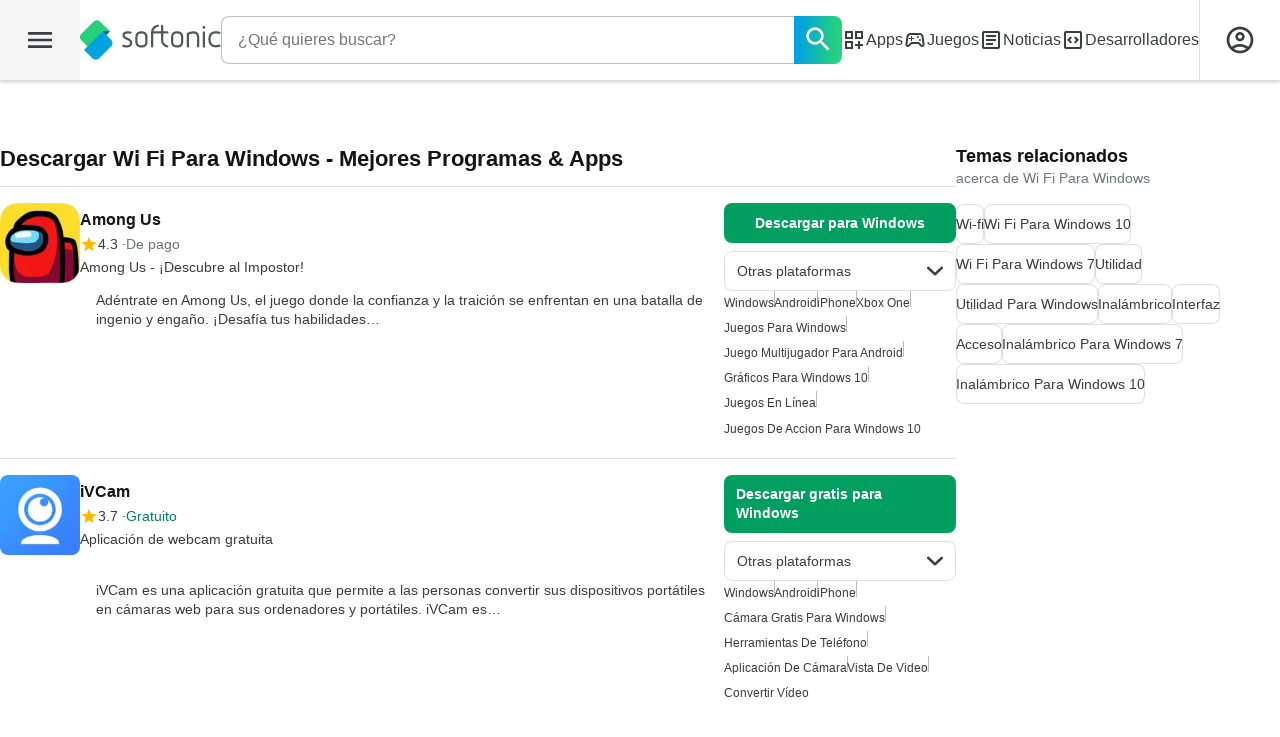

--- FILE ---
content_type: text/html;charset=utf-8
request_url: https://www.softonic.com/descargas/wi-fi-para-windows
body_size: 38833
content:
<!DOCTYPE html><html lang="es-ES"><head><meta charSet="UTF-8"/><meta name="viewport" content="width=device-width,initial-scale=1,minimum-scale=1"/><link rel="preload" as="image" imageSrcSet="https://images.sftcdn.net/images/t_app-icon-s/p/d10217b5-1ae1-44dd-a82c-6e2d60d086d6/3969265935/among-us-Download-Among-Us.jpg, https://images.sftcdn.net/images/t_app-icon-m/p/d10217b5-1ae1-44dd-a82c-6e2d60d086d6/3969265935/among-us-Download-Among-Us.jpg 2x" fetchPriority="high"/><title>Descargar Wi Fi Para Windows - Mejores Programas &amp; Apps </title><link rel="preconnect" href="https://sdk.privacy-center.org"/><link rel="preconnect" href="https://securepubads.g.doubleclick.net"/><link rel="preconnect" href="https://c.amazon-adsystem.com"/><link rel="preconnect" href="https://www.googletagmanager.com"/><link rel="preconnect" href="https://assets.sftcdn.net"/><link rel="preconnect" href="https://images.sftcdn.net"/><link rel="preconnect" href="https://securepubads.g.doubleclick.net" crossorigin=""/><link rel="preconnect" href="https://c.amazon-adsystem.com" crossorigin=""/><meta property="td-page" content="Topic"/><meta property="rv-tech" content="beren"/><meta property="rv-compliant" content="1"/><meta property="rv-monetizable" content="false"/><meta property="rv-topic" content="wi-fi-para-windows"/><meta property="rv-ad-unit-path" content="%%display%%/%%display%%-Web-es/%%section%%/%%page%%page/%%slot%%"/><meta property="rv-interstitial-unhideWindow" content="true"/><meta property="rv-interstitial-navBar" content="true"/><meta property="rv-interstitial-rapidScroll" content="true"/><link rel="dns-prefetch" href="https://sdk.privacy-center.org"/><link rel="dns-prefetch" href="https://securepubads.g.doubleclick.net"/><link rel="dns-prefetch" href="https://c.amazon-adsystem.com"/><link rel="dns-prefetch" href="https://www.googletagmanager.com"/><link rel="dns-prefetch" href="https://assets.sftcdn.net"/><link rel="dns-prefetch" href="https://images.sftcdn.net"/><meta name="title" content="Descargar Wi Fi Para Windows - Mejores Programas &amp; Apps "/><meta name="description" content="Descargar Wi Fi Para Windows. Descarga gratis y 100% segura. Descarga la última versión de los mejores programas, software, juegos y aplicaciones en 2026. "/><meta name="robots" content="all"/><link rel="canonical" href="https://www.softonic.com/descargas/wi-fi-para-windows"/><meta name="google-adsense-account" content="sites-8478182238710563"/><meta name="theme-color" content="#fff"/><meta property="og:ttl" content="2419200"/><meta name="route-id" content="topic"/><meta http-equiv="x-ua-compatible" content="IE=edge"/><link rel="icon" type="image/x-icon" href="https://assets.sftcdn.net/public/092d08.ico"/><link rel="icon" type="image/png" href="https://assets.sftcdn.net/public/b73c8b.png"/><link rel="icon" type="image/png" sizes="192x192" href="https://assets.sftcdn.net/public/861d03.png"/><link rel="apple-touch-icon" type="image/png" sizes="180x180" href="https://assets.sftcdn.net/public/513d80.png"/><script id="script-params" class="script-params" type="application/json">{"defaultDeviceType":"desktop","defaultPlatformId":"windows","defaultSiteURL":"https://en.softonic.com/","isCacheBypassed":false,"coreEnv":"production","routeId":"topic","site":{"hasArticles":true,"isActive":true,"isDefault":false,"languageCode":"es","locale":"es-ES","notifyExperiments":true,"url":{"basePath":"/","defaultSubdomain":"www","domain":"softonic","hostname":"softonic.com","protocol":"https:","baseURL":"https://www.softonic.com/"},"languageName":"Español"},"ga4Number":"G-R5K71YRXMV","assetPrefix":"https://assets.sftcdn.net","appVersion":"1.2710.0","behaviorRules":{},"iconsURL":"/statics/beren/icons.svg","thumbnailPlaceholderURL":"https://assets.sftcdn.net/public/2134d0.svg","imagePlaceholderURL":"https://assets.sftcdn.net/public/d8b289.svg","platforms":[{"name":"Windows","id":"windows","slug":"windows","versions":[{"name":"Windows 11","id":"11","slug":"windows-11"},{"name":"Windows 10","id":"10","slug":"windows-10"},{"name":"Windows 7","id":"7","slug":"windows-7"}]},{"name":"Android","id":"android","isMobile":true,"slug":"android"},{"name":"Mac","id":"mac","slug":"mac"},{"name":"iPhone","id":"iphone","isMobile":true,"slug":"iphone"},{"name":"PWA","id":"pwa","slug":"pwa"},{"name":"Web Apps","id":"web-apps","slug":"aplicaciones-web"},{"name":"WordPress","id":"wordpress","slug":"wordpress"},{"name":"Mobile","id":"mobile","isActive":false,"isMobile":true,"slug":"mobile"},{"name":"Juegos online","id":"browser-games","slug":"juegos-online"},{"name":"PlayStation 5","id":"ps5","slug":"ps5"},{"name":"PlayStation 4","id":"ps4","slug":"ps4"},{"name":"Xbox Series X|S","id":"xbox-series-x-s","slug":"xbox-series-x-s"},{"name":"Xbox One","id":"xbox-one","slug":"xbox-one"},{"name":"Nintendo Switch","id":"nintendo-switch","slug":"nintendo-switch"},{"name":"Windows Phone","id":"windows-phone-7","isActive":false,"isMobile":true,"slug":"windows-phone-7"},{"name":"BlackBerry","id":"blackberry","isActive":false,"slug":"blackberry"},{"name":"Windows Phone","id":"Linux","isActive":false,"slug":"linux"},{"name":"Palm OS","id":"palm","isActive":false,"slug":"palm"},{"name":"Pocket PC","id":"pocketpc","isActive":false,"slug":"pocketpc"},{"name":"Symbian","id":"symbian","isActive":false,"slug":"symbian"},{"name":"Java","id":"java","isActive":false,"slug":"java"},{"name":"Windows Mobile","id":"windowsmobile","isActive":false,"slug":"windowsmobile"},{"name":"WebOS","id":"webos","isActive":false,"slug":"webos"}],"pageViewTrackingParams":{"google_compliant":"yes","topic_name":"wi-fi-para-windows","page_number":1,"program_id":"d10217b5-1ae1-44dd-a82c-6e2d60d086d6"},"showTrendingBar":true}</script><script id="init-tracking">
            window.dataLayer = window.dataLayer || [];
            window.uetq = window.uetq || [];
            window.eventTracker = window.eventTracker || {};
            eventTracker.cmd = eventTracker.cmd || [];
          </script><script id="google-tag-manager">
            (function(w,d,l){
              w[l]=w[l]||[];w[l].push({'gtm.start':new Date().getTime(),event:'gtm.js'})
            })(window,document,'dataLayer')
          </script><script id="universal-event-tracker">
            (function(w,d,t,r,u)
            {
                var f,n,i;
                w[u]=w[u]||[],f=function()
                {
                    var o={ti:"97209918", enableAutoSpaTracking: true};
                    o.q=w[u],w[u]=new UET(o),w[u].push("pageLoad")
                },
                n=d.createElement(t),n.src=r,n.async=1,n.onload=n.onreadystatechange=function()
                {
                    var s=this.readyState;
                    s&&s!=="loaded"&&s!=="complete"||(f(),n.onload=n.onreadystatechange=null)
                },
                i=d.getElementsByTagName(t)[0],i.parentNode.insertBefore(n,i)
            })
            (window,document,"script","//bat.bing.com/bat.js","uetq");
          </script><script async="" src="https://www.googletagmanager.com/gtm.js?id=GTM-5LWWHP"></script><script data-default-platform-id="windows" data-default-device-type="desktop">(function() {
    const defaultPlatformId = document.currentScript?.dataset.defaultPlatformId;
    const defaultDeviceType = document.currentScript?.dataset.defaultDeviceType;
    const berCookies = document.cookie.split(";").reduce((acc, cookie)=>{
        const [rawKey, rawValue] = cookie.split(/=(.+)/);
        const key = rawKey.trim();
        if (key === "utm") {
            acc[key] = Object.fromEntries(new URLSearchParams(rawValue).entries());
        } else {
            try {
                acc[key] = decodeURIComponent(rawValue);
            } catch (_e) {
                acc[key] = rawValue;
            }
        }
        return acc;
    }, {});
    const countryCode = berCookies["ber-country-code"] ?? "XX";
    const isEU = /^(AT|BE|BG|HR|CY|CZ|DK|EE|FI|FR|DE|GR|HU|IE|IT|LV|LT|LU|MT|NL|PL|PT|RO|SK|SI|ES|SE|GB|NO|IS|LI)$/.test(countryCode);
    const isUS = countryCode === "US";
    let adsRegion = "C";
    if (/^(US|AU|CA|GB|IE|NZ)$/.test(countryCode)) {
        adsRegion = "A";
    } else if (/^(JP|NL|DE|IT|FR|ES|BE|LU|AT|CH|NO|SE|DK|PT)$/.test(countryCode)) {
        adsRegion = "B";
    }
    const utm = berCookies["utm"] || {};
    window.berConfig = {
        countryCode,
        city: berCookies["ber-city"],
        browserName: berCookies["ber-browser-name"],
        region: berCookies["ber-region"],
        adsRegion,
        isEU,
        isUS,
        isBot: (berCookies["ber-is-bot"] ?? "false") === "true",
        isLanding: (berCookies["ber-is-landing"] ?? "false") === "true",
        userPlatformId: berCookies["ber-user-platform-id"] || defaultPlatformId,
        userLanguage: window.navigator.language,
        deviceType: berCookies["ber-device-type"] || defaultDeviceType,
        userAgent: window.navigator.userAgent,
        utmMedium: utm.medium ?? "organic",
        utmSource: utm.source ?? "",
        utmCampaign: utm.campaign ?? "",
        experimentBucket: berCookies["_swo_pos"] ?? "0",
        activeExperimentVariant: berCookies["_swo_vis"] ?? ""
    };
})();
</script><script id="didomi-config-script">
window.gdprAppliesGlobally = false;
window.didomiConfig = {
  notice: {
    denyOptions: {
      button: window.berConfig?.countryCode === 'ES' ? "secondary" : "none",
    },
  },
};</script><script id="cmp-script">(function(){function a(e){if(!window.frames[e]){if(document.body&&document.body.firstChild){var t=document.body;var n=document.createElement("iframe");n.style.display="none";n.name=e;n.title=e;t.insertBefore(n,t.firstChild)}else{setTimeout(function(){a(e)},5)}}}function e(n,r,o,c,s){function e(e,t,n,a){if(typeof n!=="function"){return}if(!window[r]){window[r]=[]}var i=false;if(s){i=s(e,t,n)}if(!i){window[r].push({command:e,parameter:t,callback:n,version:a})}}e.stub=true;function t(a){if(!window[n]||window[n].stub!==true){return}if(!a.data){return}var i=typeof a.data==="string";var e;try{e=i?JSON.parse(a.data):a.data}catch(t){return}if(e[o]){var r=e[o];window[n](r.command,r.parameter,function(e,t){var n={};n[c]={returnValue:e,success:t,callId:r.callId};a.source.postMessage(i?JSON.stringify(n):n,"*")},r.version)}}if(typeof window[n]!=="function"){window[n]=e;if(window.addEventListener){window.addEventListener("message",t,false)}else{window.attachEvent("onmessage",t)}}}e("__tcfapi","__tcfapiBuffer","__tcfapiCall","__tcfapiReturn");a("__tcfapiLocator");})();</script><script async="" id="didomi-script" src="https://sdk.privacy-center.org/a8ff32f4-78c7-4428-825d-0badb488b68b/loader.js?target=softonic.com"></script><script id="didomi-custom-script">(function() {
    const config = {
        allowedCountries: [
            "ES"
        ]
    };
    const selectors = {
        popup: "didomi-popup",
        buttonsContainer: "buttons",
        agreeButton: "didomi-notice-agree-button",
        disagreeButton: "didomi-notice-disagree-button"
    };
    const textsByCountry = {
        ES: {
            disagreeButtonLabel: "Rechazar y suscribirte",
            disagreeButtonAriaLabel: "Rechazar y suscribirte: Denegar nuestro procesamiento de datos si se subscribe"
        }
    };
    function createDisagreeButton(countryCode) {
        const texts = textsByCountry[countryCode];
        const disagreeButton = document.createElement("button");
        disagreeButton.id = selectors.disagreeButton;
        disagreeButton.className = "didomi-components-button didomi-button didomi-disagree-button didomi-button-standard standard-button";
        disagreeButton.setAttribute("aria-label", texts.disagreeButtonAriaLabel);
        disagreeButton.style.cssText = "color: rgb(68, 68, 68); background-color: rgb(238, 238, 238); border-radius: 0px; border-color: rgba(34, 34, 34, 0.2); border-width: 1px; display: block !important;";
        const buttonSpan = document.createElement("span");
        buttonSpan.textContent = texts.disagreeButtonLabel;
        disagreeButton.appendChild(buttonSpan);
        disagreeButton.addEventListener("click", function() {
            if (window.Didomi && window.Didomi.setUserDisagreeToAll) {
                window.Didomi.setUserDisagreeToAll();
            }
        });
        return disagreeButton;
    }
    const isContentLoaded = new Promise(function(resolve) {
        if (document.readyState !== "loading") {
            resolve();
        } else {
            document.addEventListener("DOMContentLoaded", function() {
                resolve();
            });
        }
    });
    async function onDidomiNoticeShown() {
        await isContentLoaded;
        const countryCode = window.berConfig?.countryCode;
        if (!config.allowedCountries.includes(countryCode) || !textsByCountry[countryCode]) {
            return;
        }
        const popup = document.getElementById(selectors.popup);
        if (!popup) {
            return;
        }
        if (document.getElementById(selectors.disagreeButton)) {
            return;
        }
        const disagreeButton = createDisagreeButton(countryCode);
        const buttonsContainer = document.getElementById(selectors.buttonsContainer);
        const agreeButton = document.getElementById(selectors.agreeButton);
        if (!buttonsContainer || !agreeButton) {
            return;
        }
        buttonsContainer.insertBefore(disagreeButton, agreeButton);
    }
    window.didomiEventListeners = window.didomiEventListeners || [];
    window.didomiEventListeners.push({
        event: "notice.shown",
        listener: onDidomiNoticeShown
    });
})();
</script><script id="rv-metas" data-page-id="topic">{
    const { pageId } = document.currentScript?.dataset ?? {};
    function createRevampMeta(property, content) {
        const meta = document.createElement("meta");
        meta.setAttribute("property", property);
        meta.content = content;
        document.head.appendChild(meta);
    }
    const ab = window?.berConfig?.activeExperimentVariant;
    const medium = window?.berConfig?.utmMedium;
    if (ab && medium) {
        createRevampMeta("rv-ab-medium", `${ab}_${medium}`);
    }
    const adsRegion = window?.berConfig?.adsRegion;
    if (adsRegion) {
        createRevampMeta("rv-region", adsRegion);
    }
    const countryCode = window?.berConfig?.countryCode;
    if (countryCode) {
        createRevampMeta("rv-country", countryCode);
    }
    const devicePlatformId = window?.berConfig?.userPlatformId;
    if (devicePlatformId) {
        createRevampMeta("rv-device-platform-id", devicePlatformId);
    }
    const isDesktop = window.berConfig?.deviceType === "desktop";
    const isPaidTraffic = window.berConfig?.utmMedium === "paid";
    const isDownloadPage = pageId === "programDownload";
    const isSearchPage = pageId === "search";
    const isArticlesTypologyPage = pageId === "articlesTypology";
    const isDESite = window.location.hostname.includes("de.softonic.com");
    const cookies = document.cookie.split("; ").reduce((acc, cookie)=>{
        const [key, value] = cookie.split("=");
        acc[key] = value;
        return acc;
    }, {});
    const hasDIBeenShown = cookies["softonic-r2d2-view-state"] === "1";
    const slotsToDisable = [];
    const disableOOPInterstitial = isDownloadPage && isDesktop && !isPaidTraffic || isSearchPage && isDesktop || isArticlesTypologyPage;
    if (disableOOPInterstitial) {
        slotsToDisable.push("ATF_OOP_Interstitial");
    }
    if (!hasDIBeenShown && isPaidTraffic && countryCode === "DE" && isDESite) {
        slotsToDisable.push("dsk-native-notificationbar", "mob-top-leaderboard-sticky", "adfox_170541949275384070", "td-top-mpu-bf", "dsk-top-leaderboard-1", "adfox_170541936396072525", "dsk-top-mpu-1", "adfox_170541942819852254", "dsk-bottom-mpu-2", "dsk-bottom-leaderboard-1", "mob-top-mpu-2", "rscontainer-dsk", "adfox_17054195920781523", "adfox_170541956635461594", "mob-td-top-mpu-0", "adfox_170541961613893433", "mob-top-mpu-1", "mob-bottom-mpu-1");
    }
    if (slotsToDisable.length > 0) {
        createRevampMeta("rv-disable-slot-type-ids", slotsToDisable.join(", "));
    }
}</script><script id="revamp-script">!function(t) {
    function s(s, a) {
        t.revamp.cmd.push([
            s,
            a
        ]);
    }
    t.revamp = t.revamp || {};
    t.revamp.cmd = [];
    t.revamp.displaySlots = t.revamp.displaySlots || function() {
        s("displayDeferredSlots", arguments);
    };
    t.revamp.destroySlots = t.revamp.destroySlots || function() {
        s("destroyGptSlots", arguments);
    };
    t.revamp.disableDi = t.revamp.disableDi || function() {
        s("disableDi", arguments);
    };
    t.revamp.displayCustomInterstitial = t.revamp.displayCustomInterstitial || function() {
        s("displayCustomInterstitial", arguments);
    };
    t.revamp.getFPValues = t.revamp.getFPValues || function() {
        s("getFPValues", arguments);
    };
}(window);
(function() {
    window.revampAdRendered = window.revampAdRendered || [];
    window.dataLayer = window.dataLayer || [];
    window.uetq = window.uetq || [];
    window.dataLayer.push({
        di_status: "revamp_not_loaded"
    }, {
        di_tech: "beren"
    });
    document.addEventListener("rv:adRendered", function(event) {
        window.revampAdRendered.push(event.detail);
    });
    var eventBundleMapping = {
        campaign: {
            ga4_event: "di_request"
        },
        display: {
            ga4_event: "di_show"
        },
        download: {
            ga4_event: "di_download"
        },
        downloadBackfill: {
            ga4_event: "di_download"
        },
        error: {
            labelFn: (ev)=>ev.error || "unknown error"
        }
    };
    var eventPrimePicksMapping = {
        getCampaign: {
            ga4_event: "di_request"
        },
        display: {
            ga4_event: "di_show"
        },
        download: {
            ga4_event: "di_download"
        },
        error: {
            labelFn: (ev)=>ev.error || "unknown error"
        }
    };
    var eventPopupMapping = {
        revampLoaded: {
            ga4_di_status: "revamp_loaded"
        },
        flowInitiated: {
            ga4_di_status: "flow_initiated"
        },
        diDisabledByMeta: {
            ga4_di_status: "disabled_by_meta"
        },
        diHasBeenShown: {
            ga4_di_status: "has_been_shown"
        },
        diHasNotPriority: {
            ga4_di_status: "has_not_priority"
        },
        diDisabledForPageType: {
            ga4_di_status: "disabled_for_page_type"
        },
        diDisabledInvalidPublisherConfig: {
            ga4_di_status: "disabled_invalid_publisher_config"
        },
        gettingContext: {
            ga4_di_status: "getting_context"
        },
        getCampaign: {
            ga4_event: "di_request"
        },
        diErrorRenderingRootElement: {
            ga4_di_status: "error_rendering_root_element"
        },
        diSetModalVisible: {
            ga4_di_status: "set_modal_visible"
        },
        diPreRenderDone: {
            ga4_di_status: "pre_render_done"
        },
        close: {
            ga4_event: "di_click",
            ga4_clicked: "close"
        },
        continue: {
            ga4_event: "di_click",
            ga4_clicked: "continue"
        },
        display: {
            ga4_event: "di_show"
        },
        downloadRecommended: {
            ga4_event: "di_download",
            download_type: "download"
        },
        downloadLandingPage: {
            ga4_event: "di_download",
            download_type: "download_visit_website"
        },
        home: {
            ga4_event: "di_click",
            ga4_clicked: "home"
        },
        support: {
            ga4_event: "di_click",
            ga4_clicked: "support"
        },
        error: {
            labelFn: (ev)=>ev.error || "unknown error"
        }
    };
    function handleErrorEvent(diEvent, eventMapped, diPlacement) {
        const errorMessage = eventMapped.labelFn ? eventMapped.labelFn(diEvent) : diEvent.error || "unknown error";
        window.dataLayer.push({
            event: "di_error",
            error_message: errorMessage,
            di_placement: diPlacement,
            di_status: "error"
        });
    }
    function handleGetCampaignEvent(diEvent, eventMapped, diPlacement) {
        const suitableCampaigns = (diEvent.campaignsResult?.suitableCampaigns || []).map((param)=>{
            let { id } = param;
            return id;
        });
        const winnerCampaign = diEvent.campaignsResult?.winnerCampaign?.id ? "has_winner_campaign" : "has_not_winner_campaign";
        const { browserName, browserVersion, countryCode, userPlatformId, userPlatformVersion, utmMedium, utmSource } = diEvent.apiParamsFiltered;
        window.dataLayer.push({
            ...diPlacement === "popup" && {
                event: eventMapped.ga4_event
            },
            custom_event_type: eventMapped.ga4_event,
            detected_country: countryCode,
            di_placement: diPlacement,
            di_status: suitableCampaigns.length === 0 ? "non_suitable_campaign" : winnerCampaign,
            suitable_campaigns: suitableCampaigns,
            user_browser: browserName || "n/a",
            user_browser_version: browserVersion || "n/a",
            user_medium: utmMedium || "n/a",
            user_operating_system: userPlatformId || "n/a",
            user_operating_system_version: userPlatformVersion || "n/a",
            user_source: utmSource || "n/a"
        });
    }
    function handlePopupStatusEvent(eventMapped) {
        window.dataLayer.push({
            di_status: eventMapped.ga4_di_status
        });
    }
    function getWCTClickID(diEvent, diPlacement, kind) {
        if (diPlacement === "popup") {
            return kind === "downloadLandingPage" && document.querySelector(".rv-di-step-download .rv-di-action-button__button")?.href.match(/wct\d{10}[\d\w]{5}/);
        }
        return kind === "download" && diEvent.buildUrl.match(/wct\d{10}[\d\w]{5}/);
    }
    function handleDefaultEvent(diEvent, eventMapped, diPlacement, kind) {
        const WCTClickID = getWCTClickID(diEvent, diPlacement, kind);
        window.dataLayer.push({
            event: eventMapped.ga4_event,
            campaign_delivery_logic: diEvent.campaign?.logic || "n/a",
            detected_country: diEvent.countryCode,
            di_campaign_name: diEvent.campaign?.id || "n/a",
            di_placement: diPlacement,
            ...eventMapped.ga4_clicked && {
                element_clicked: eventMapped.ga4_clicked
            },
            ...eventMapped.download_type && {
                di_download_type: eventMapped.download_type
            },
            ...WCTClickID && {
                wct_click_id: WCTClickID[0]
            }
        });
    }
    function trackBundleGA4Event(diEvent) {
        let diPlacement = arguments.length > 1 && arguments[1] !== void 0 ? arguments[1] : "bundle", eventKind = arguments.length > 2 && arguments[2] !== void 0 ? arguments[2] : null;
        const kind = diEvent.kind || eventKind;
        const eventMapped = eventBundleMapping[kind];
        if (!eventMapped) {
            return;
        }
        if (kind === "error") {
            handleErrorEvent(diEvent, eventMapped, diPlacement);
        } else if (kind === "campaign") {
            handleGetCampaignEvent(diEvent, eventMapped, diPlacement);
        } else {
            handleDefaultEvent(diEvent, eventMapped, diPlacement, kind);
        }
    }
    function trackPrimePicksGA4Event(diEvent) {
        let diPlacement = arguments.length > 1 && arguments[1] !== void 0 ? arguments[1] : "prime-picks", eventKind = arguments.length > 2 && arguments[2] !== void 0 ? arguments[2] : null;
        const kind = diEvent.kind || eventKind;
        const eventMapped = eventPrimePicksMapping[kind];
        if (!eventMapped) {
            return;
        }
        if (kind === "error") {
            handleErrorEvent(diEvent, eventMapped, diPlacement);
        } else if (kind === "getCampaign") {
            handleGetCampaignEvent(diEvent, eventMapped, diPlacement);
        } else {
            handleDefaultEvent(diEvent, eventMapped, diPlacement, kind);
        }
    }
    function trackPopupGA4Event(diEvent) {
        let diPlacement = arguments.length > 1 && arguments[1] !== void 0 ? arguments[1] : "popup";
        const kind = diEvent.kind;
        const eventMapped = eventPopupMapping[kind];
        if (!eventMapped) {
            return;
        }
        if (kind === "error") {
            handleErrorEvent(diEvent, eventMapped, diPlacement);
        } else if (kind === "getCampaign") {
            handleGetCampaignEvent(diEvent, eventMapped, diPlacement);
        } else if ([
            "revampLoaded",
            "flowInitiated",
            "diDisabledByMeta",
            "diHasBeenShown",
            "diHasNotPriority",
            "diDisabledForPageType",
            "diDisabledInvalidPublisherConfig",
            "gettingContext",
            "diErrorRenderingRootElement",
            "diPreRenderDone",
            "diSetModalVisible"
        ].includes(kind)) {
            handlePopupStatusEvent(eventMapped);
        } else {
            handleDefaultEvent(diEvent, eventMapped, diPlacement, kind);
        }
    }
    function trackConversion() {
        window.uetq.push("event", "di_download", {
            event_category: "click",
            event_label: "DIDownload"
        });
    }
    Object.keys(eventBundleMapping).forEach((eventName)=>{
        const eventBundleName = `rv:bundle:${eventName}`;
        document.addEventListener(eventBundleName, (ev)=>{
            trackBundleGA4Event(ev.detail.userEvent ?? ev.detail, "bundle", eventName);
        });
        const eventBundleBackfillName = `rv:bundle:bundle-backfill:${eventName}`;
        document.addEventListener(eventBundleBackfillName, (ev)=>{
            trackBundleGA4Event(ev.detail.userEvent ?? ev.detail, "bundle-backfill", eventName);
        });
    });
    Object.keys(eventPrimePicksMapping).forEach((eventName)=>{
        const eventPrimePicksName = `rv:primePicks:${eventName}`;
        document.addEventListener(eventPrimePicksName, (ev)=>{
            trackPrimePicksGA4Event(ev.detail.userEvent ?? ev.detail, "prime-picks", eventName);
        });
    });
    Object.keys(eventPopupMapping).forEach((eventName)=>{
        const eventPopupName = `rv:di:${eventName}`;
        document.addEventListener(eventPopupName, (ev)=>{
            trackPopupGA4Event(ev.detail, "popup");
        });
    });
    [
        "download"
    ].forEach((eventName)=>{
        const eventBundleName = `rv:bundle:${eventName}`;
        document.addEventListener(eventBundleName, ()=>{
            trackConversion();
        });
    });
    [
        "download"
    ].forEach((eventName)=>{
        const eventPrimePicksName = `rv:prime-picks:${eventName}`;
        document.addEventListener(eventPrimePicksName, ()=>{
            trackConversion();
        });
    });
    [
        "downloadRecommended",
        "downloadLandingPage"
    ].forEach((eventName)=>{
        const eventPopupName = `rv:di:${eventName}`;
        document.addEventListener(eventPopupName, ()=>{
            trackConversion();
        });
    });
})();
</script><script async="" type="module" src="//rv-assets.softonic.com/publishers/softonic.js?modern=1"></script><script async="" src="//rv-assets.softonic.com/prebid/softonic/prebid-client.js"></script><script id="yandex-ads" type="text/javascript">{
    if (window.berConfig?.countryCode === "RU") {
        window.yaContextCb = window.yaContextCb || [];
        const yandexScript = document.createElement("script");
        yandexScript.src = "https://yandex.ru/ads/system/context.js";
        yandexScript.async = true;
        document.head.appendChild(yandexScript);
        const deviceType = window.berConfig?.deviceType;
        const script = document.currentScript;
        const dataset = script ? script.dataset : {};
        let yandexSlots = [];
        if (dataset.yandexSlots) {
            try {
                const pageYandexSlots = JSON.parse(dataset.yandexSlots);
                yandexSlots = pageYandexSlots[deviceType] || [];
            } catch (_) {}
        }
        document.addEventListener("DOMContentLoaded", ()=>{
            for (const { containerId, p1, p2, isSticky = false } of yandexSlots){
                window.yaContextCb.push(function() {
                    Ya.adfoxCode.create({
                        ownerId: 3727641,
                        containerId,
                        params: {
                            p1,
                            p2
                        }
                    });
                });
                if (isSticky) {
                    const bar = document.getElementById("bottom-bar-slide");
                    bar?.classList?.remove("not-visible", "zero-height");
                }
            }
        });
    }
}</script><script data-component-name="Topic" data-environment="production" data-app-version="1.2710.0">(function() {
    const EXTRA_KEY = "ROUTE_TO";
    const script = document.currentScript;
    const dataset = script ? script.dataset : {};
    const componentName = dataset.componentName || "routeUnknown";
    const environmentName = dataset.environment || "environmentUnknown";
    const appVersion = dataset.appVersion || "appVersionUnknown";
    window.sentryOnLoad = function() {
        const hasMultiplexedTransport = typeof Sentry.makeMultiplexedTransport === "function";
        const hasModuleMetadata = typeof Sentry.moduleMetadataIntegration === "function";
        const sentryConfig = {
            dsn: "https://f0e540abd02c401a8af5ab8ce8e3eaf1@o4508370636111872.ingest.de.sentry.io/4508404225212496",
            release: appVersion,
            integrations: [
                Sentry.browserTracingIntegration({
                    beforeStartSpan: (context)=>{
                        return {
                            ...context,
                            name: componentName
                        };
                    }
                }),
                ...hasModuleMetadata ? [
                    Sentry.moduleMetadataIntegration()
                ] : []
            ],
            beforeSend: (event)=>{
                if (!hasMultiplexedTransport) {
                    return event;
                }
                const frames = event?.exception?.values?.[0].stacktrace?.frames;
                if (!frames) {
                    return event;
                }
                const routeTo = frames.filter((frame)=>frame.module_metadata && frame.module_metadata.dsn).map((v)=>v.module_metadata).slice(-1);
                if (routeTo.length) {
                    event.extra = {
                        ...event.extra,
                        [EXTRA_KEY]: routeTo
                    };
                }
                return event;
            },
            tracesSampleRate: environmentName === "production" ? 3e-5 : 1,
            environment: environmentName,
            allowUrls: [
                /https?:\/\/([a-zA-Z0-9-]+\.)*softonic\.((com|io)|com\.dev)(\/.*)?/,
                /https?:\/\/([a-zA-Z0-9-]+\.)*sftcdn\.net(\/.*)?/
            ],
            ignoreErrors: [
                "top.GLOBALS",
                "originalCreateNotification",
                "canvas.contentDocument",
                "MyApp_RemoveAllHighlights",
                "http://tt.epicplay.com",
                "Can't find variable: ZiteReader",
                "jigsaw is not defined",
                "ComboSearch is not defined",
                "http://loading.retry.widdit.com/",
                "atomicFindClose",
                "fb_xd_fragment",
                "bmi_SafeAddOnload",
                "EBCallBackMessageReceived",
                "conduitPage",
                "Script error.",
                "_avast_submit"
            ],
            beforeSendTransaction (event) {
                event.transaction = componentName;
                return event;
            }
        };
        if (hasMultiplexedTransport) {
            sentryConfig.transport = Sentry.makeMultiplexedTransport(Sentry.makeFetchTransport, (args)=>{
                const event = args.getEvent();
                if (event && event.extra && EXTRA_KEY in event.extra && Array.isArray(event.extra[EXTRA_KEY])) {
                    return event.extra[EXTRA_KEY];
                }
                return [];
            });
        }
        Sentry.init(sentryConfig);
        Sentry.setContext("berConfig", window.berConfig);
    };
})();
</script><script src="https://js-de.sentry-cdn.com/f0e540abd02c401a8af5ab8ce8e3eaf1.min.js" crossorigin="anonymous"></script><script async="" crossorigin="anonymous" type="module" src="https://assets.sftcdn.net/public/boot.dc7ed1.js"></script><script data-project="n22abp4c18" data-purposes="measure_content_performance" type="didomi/javascript">(function(c, l, a, r, i, t, y) {
    c[a] = c[a] || function() {
        (c[a].q = c[a].q || []).push(arguments);
    };
    t = l.createElement(r);
    t.async = 1;
    t.src = "https://www.clarity.ms/tag/" + i;
    y = l.getElementsByTagName(r)[0];
    y.parentNode.insertBefore(t, y);
})(window, document, "clarity", "script", document.currentScript.dataset.project);
</script><style>
@font-face {
  font-weight: 400;
  font-family: "Inter";
  font-style: normal;
  font-display: swap;
  src:
    local("Inter Regular"),
    local("Inter-Regular"),
    url("https://assets.sftcdn.net/public/584579.woff2") format("woff2"),
    url("https://assets.sftcdn.net/public/2717a9.woff") format("woff"),
}
@font-face {
  font-weight: 600;
  font-family: "Inter";
  font-style: normal;
  font-display: swap;
  src:
    local("Inter SemiBold"),
    local("Inter-SemiBold"),
    url("https://assets.sftcdn.net/public/de11dc.woff2") format("woff2"),
    url("https://assets.sftcdn.net/public/80c279.woff") format("woff"),

}
@font-face {
  font-weight: 600;
  font-family: "Montserrat";
  font-style: normal;
  font-display: swap;
  src:
    local("Montserrat SemiBold"),
    local("Montserrat-SemiBold"),
    url("https://assets.sftcdn.net/public/c971c0.woff2") format("woff2"),
    url("https://assets.sftcdn.net/public/96b129.woff") format("woff"),
}
@font-face {
  font-family: "Arial Fallback";
  font-display: swap;
  font-weight: 400;
  src: local(Arial);
  size-adjust: 107.4%;
  descent-override: 19%;
}
@font-face {
  font-family: "Arial Fallback";
  font-display: swap;
  font-weight: 600;
  src: local(Arial Bold);
  size-adjust: 107.7%;
  descent-override: 19%;
}
:root {
  --img-placeholder:url("https://assets.sftcdn.net/public/d8b289.svg");
}
</style><style>html,body,p,ol,ul,li,dl,dt,dd,blockquote,figure,fieldset,legend,textarea,pre,iframe,hr,h1,h2,h3,h4,h5,h6{margin:0;padding:0}h1,h2,h3,h4,h5,h6{font-size:100%;font-weight:400}ul{list-style:none}button,input,select{margin:0}html{box-sizing:border-box}*,:before,:after{box-sizing:inherit}details>*{box-sizing:border-box}summary{list-style:none}summary::-webkit-details-marker{display:none}img,video{max-width:100%;height:auto}iframe{border:0}table{border-collapse:collapse;border-spacing:0}td,th{padding:0}.is-hidden{display:none!important}.not-visible{visibility:hidden!important}.is-invisible{visibility:hidden;width:0;height:0;position:absolute;inset-block-start:-999999em;inset-inline-start:auto;overflow:hidden}@media screen and (max-width:47.94em){.is-mobile-hidden{display:none!important}}@media screen and (min-width:48em) and (max-width:63.94em){.is-tablet-hidden{display:none!important}}@media screen and (min-width:64em){.is-desktop-hidden{display:none!important}}@media screen and (max-width:47.94em){.is-mobile-visible{display:revert!important}}@media screen and (min-width:48em) and (max-width:63.94em){.is-tablet-visible{display:revert!important}}@media screen and (min-width:64em){.is-desktop-visible{display:revert!important}}.has-no-scroll{overscroll-behavior:none;touch-action:none;overflow:hidden}@media (hover:hover){.has-no-scroll{overscroll-behavior:auto;touch-action:auto;overflow:auto}}.delay-rendering{content-visibility:auto;contain-intrinsic-size:auto 500px}@media screen and (max-width:47.94em){.delay-rendering-mobile{content-visibility:auto;contain-intrinsic-size:auto 1000px}}:root{--gutter-neg:-8px;--gutter-pos:8px}html{text-rendering:optimizelegibility;scroll-behavior:smooth;-webkit-text-size-adjust:100%;text-size-adjust:100%}html:lang(ar-SA){direction:rtl}body{color:#3b3d40;font-family:Inter,Arial Fallback,arial,sans-serif;font-size:1rem;line-height:1.4}button,input{font-family:Inter,Arial Fallback,arial,sans-serif}strong,b{font-weight:600!important}a{color:inherit;text-decoration:none}.is-body-fixed{overscroll-behavior:none;touch-action:none;width:100%;overflow:hidden}[data-ber-device-type=mobile] .is-mobile-hide,[data-ber-device-type=tablet] .is-tablet-hide,[data-ber-device-type=desktop] .is-desktop-hide{display:none!important}.IU2LuK{--gutter-ads:-8px;margin-inline:calc(var(--gutter-ads)*2);background-color:#fff;background-image:radial-gradient(circle,#f5f5f5 1px,transparent 0);background-size:8px 8px;position:relative}@media screen and (min-width:64em){.IU2LuK{margin-inline:auto}}.f7HLyA{width:100%;overflow:hidden}.gVSuwW{padding-block-start:16px}.gVSuwW:before{text-align:end;color:#bdbdbd;content:attr(data-label);background-color:#fff;width:100%;height:16px;padding-inline:4px;font-size:.75rem;position:absolute;inset-block-start:0}.KiGfnH,.X0PXja{height:250px}.KiGfnH.bIytfW,.X0PXja.bIytfW{height:266px}.afBWjy,.Vk5xv6{height:90px}.afBWjy.bIytfW,.Vk5xv6.bIytfW{height:106px}[data-ber-utm-medium=paid] .IU2LuK.Vk5xv6{height:250px}[data-ber-utm-medium=paid] .IU2LuK.Vk5xv6.bIytfW{height:266px}.OL915d{height:64px}@media screen and (min-width:64em){.OL915d{border-block-end:1px solid #e0e0e0;height:49px;box-shadow:inset 0 -2px 4px rgba(0,0,0,.1)}}.has-wallpaper .OL915d{max-width:1030px}.raiSkinDesktop .OL915d{max-width:1200px}.yhas0P{height:82px;overflow:hidden}.yhas0P div{width:100%;height:auto;margin:auto}.yhas0P iframe{vertical-align:bottom;width:100%}.PWK0_D{flex-direction:column;justify-content:flex-start;align-items:center;min-height:600px}.PWK0_D.bIytfW{min-height:616px}.PWK0_D .f7HLyA{position:sticky;inset-block-start:54px}@media screen and (min-width:64em){.PWK0_D .f7HLyA{inset-block-start:100px}}.YaSk3V{min-height:285px;margin:auto}.xsF0vf{flex-direction:column;justify-content:center;margin-inline:auto;display:flex}._CKtDO{position:sticky;inset-block-start:54px}@media screen and (min-width:64em){._CKtDO{inset-block-start:100px}}.AcK0WS{margin-block-end:48px;position:sticky}.AcK0WS:after{width:calc(100% - var(--gutter-pos)*4);content:"";border-block-start:24px solid transparent;border-block-end:1px solid #e0e0e0;position:absolute;inset-block-start:100%}@media screen and (min-width:64em){.AcK0WS:after{width:100%}}.rMqEWy:after{border-block-end:1px solid #f5f5f5}.P1zQA8:after{border-block-end:1px solid #e0e0e0}.R6_caO,.ugntNb,.ABcZLO{display:none}[data-ber-utm-medium=paid] .IU2LuK.R6_caO{height:auto;display:flex}[data-ber-utm-medium=paid] .IU2LuK.R6_caO.X0PXja{min-height:250px}[data-ber-utm-medium=paid] .IU2LuK.R6_caO.OL915d{min-height:49px}[data-ber-utm-medium=organic] .IU2LuK.ugntNb{display:flex}[data-ber-country-code=RU] .IU2LuK{display:none}[data-ber-country-code=RU] .ABcZLO{display:block}[data-ber-country-code=RU] .ABcZLO.xsF0vf{align-items:center;display:flex}[data-ber-country-code=RU] .ABcZLO.xsF0vf .f7HLyA{width:fit-content}.has-wallpaper [data-meta-id$=top-leaderboard-1],.raiSkinDesktop [data-meta-id$=top-leaderboard-1]{display:none}.wVkNvw{color:#fff;content-visibility:auto;contain-intrinsic-size:auto 500px;background-color:#427f9e;background-image:linear-gradient(276deg,#48a0cb -3%,#427f9e 60%,#000 150%);position:relative;overflow:hidden}@media screen and (min-width:48em){.wVkNvw{background-image:linear-gradient(276deg,#48a0cb -3%,#427f9e 60%,#000 110%)}}.wVkNvw:before{transform-origin:100% 0;content:"";background-image:linear-gradient(195deg,rgba(44,187,129,.9) 7%,rgba(38,100,70,.9) 80%);width:80%;height:100%;position:absolute;inset:0;transform:rotate(30deg)}@media screen and (min-width:30em){.wVkNvw:before{width:42%;transform:skew(332deg)}}.wPgSia{z-index:1;padding-block:48px}.wVkNvw .wPgSia{background-color:initial}.XjM2OG{margin-block-end:12px;font-family:Montserrat,Arial Fallback,arial,sans-serif;font-size:1.25rem;font-weight:600}.ADwqCt{flex-direction:column;gap:8px;margin-block-end:24px;display:inline-flex}@media screen and (min-width:48em){.ADwqCt{width:66%}}.KFkn5A{flex-flow:wrap;width:100%}.I44GA0{display:inline-flex}.PP5LFg{cursor:pointer;color:#fff;background:0 0;border:0;padding:0;font-size:.875rem;line-height:1.4}.PP5LFg:hover{text-decoration:underline}.EFjdZP{cursor:default;font-weight:600}.EFjdZP:hover{text-decoration:none}.A56vMh{margin-block-end:24px;font-size:.875rem}.A56vMh .fffvnv{display:block}@media screen and (min-width:48em){.A56vMh .fffvnv{display:inline}}@media screen and (min-width:64em){.jrO0sC{text-align:end}}.PGB_8o{width:100%;display:flex}.has-wallpaper .PGB_8o{background-color:#fff;max-width:1030px;margin:0 auto}.raiSkinDesktop .PGB_8o{background-color:#fff;max-width:1200px;margin:0 auto}.bXkH_7{background-color:#fff;width:100%;margin:0 auto;padding-inline:16px}@media screen and (min-width:30em){.bXkH_7{max-width:80em;padding-inline:16px}}@media screen and (min-width:48em){.bXkH_7{max-width:80em;padding-inline:16px}}@media screen and (min-width:64em){.bXkH_7{max-width:80em;padding-inline:24px}}@media screen and (min-width:80em){.bXkH_7{max-width:80em;padding-inline:24px}}.oWvERG{max-width:64em}.Wh_QCD{max-width:100%;padding-inline:0}.PDfZX_{margin-inline:var(--gutter-neg);flex-wrap:wrap;display:flex}.Gnbzww{flex-direction:row-reverse}.MQtwPC{padding:0 var(--gutter-pos);flex:0 0 8.33333%;max-width:8.33333%}.L4VEfw{padding:0 var(--gutter-pos);flex:0 0 16.6667%;max-width:16.6667%}.Vx6Siv{padding:0 var(--gutter-pos);flex:0 0 25%;max-width:25%}.zBP_Ln{padding:0 var(--gutter-pos);flex:0 0 33.3333%;max-width:33.3333%}.E65xER{padding:0 var(--gutter-pos);flex:0 0 41.6667%;max-width:41.6667%}.ZLz_nV{padding:0 var(--gutter-pos);flex:0 0 50%;max-width:50%}.DmTNFL{padding:0 var(--gutter-pos);flex:0 0 58.3333%;max-width:58.3333%}.bZbOpK{padding:0 var(--gutter-pos);flex:0 0 66.6667%;max-width:66.6667%}.XkXb5G{padding:0 var(--gutter-pos);flex:0 0 75%;max-width:75%}.CG4F9D{padding:0 var(--gutter-pos);flex:0 0 83.3333%;max-width:83.3333%}.dw2nAW{padding:0 var(--gutter-pos);flex:0 0 91.6667%;max-width:91.6667%}.rxEyu2{padding:0 var(--gutter-pos);flex:0 0 100%;max-width:100%}@media screen and (min-width:30em){:root{--gutter-neg:-8px;--gutter-pos:8px}.exGiy6{flex:0 0 8.33333%;max-width:8.33333%}.TyRSfo{flex:0 0 16.6667%;max-width:16.6667%}.GPFwq0{flex:0 0 25%;max-width:25%}.AwtJJm{flex:0 0 33.3333%;max-width:33.3333%}._Uc2Jq{flex:0 0 41.6667%;max-width:41.6667%}.UZCq44{flex:0 0 50%;max-width:50%}.aPKR95{flex:0 0 58.3333%;max-width:58.3333%}.fy_gGT{flex:0 0 66.6667%;max-width:66.6667%}.YhAMwh{flex:0 0 75%;max-width:75%}.fubdnZ{flex:0 0 83.3333%;max-width:83.3333%}.aS1WdG{flex:0 0 91.6667%;max-width:91.6667%}.LGJqhm{flex:0 0 100%;max-width:100%}}@media screen and (min-width:48em){:root{--gutter-neg:-8px;--gutter-pos:8px}.dABXJT{flex:0 0 8.33333%;max-width:8.33333%}.YvqbrW{flex:0 0 16.6667%;max-width:16.6667%}.CuiaI4{flex:0 0 25%;max-width:25%}.PigimL{flex:0 0 33.3333%;max-width:33.3333%}.ZO4Gtv{flex:0 0 41.6667%;max-width:41.6667%}.iJOHK9{flex:0 0 50%;max-width:50%}.l54MJS{flex:0 0 58.3333%;max-width:58.3333%}.lGAQWv{flex:0 0 66.6667%;max-width:66.6667%}.lMgwf4{flex:0 0 75%;max-width:75%}.zPUN8y{flex:0 0 83.3333%;max-width:83.3333%}.Z5Wkv4{flex:0 0 91.6667%;max-width:91.6667%}.EtNpvF{flex:0 0 100%;max-width:100%}}@media screen and (min-width:64em){:root{--gutter-neg:-12px;--gutter-pos:12px}.Gbmw4Q{flex:0 0 8.33333%;max-width:8.33333%}.z36tvS{flex:0 0 16.6667%;max-width:16.6667%}.OMlpov{flex:0 0 25%;max-width:25%}.s5biDA{flex:0 0 33.3333%;max-width:33.3333%}.q3DS26{flex:0 0 41.6667%;max-width:41.6667%}.DRW6fE{flex:0 0 50%;max-width:50%}.VEtNbk{flex:0 0 58.3333%;max-width:58.3333%}.aSwLl3{flex:0 0 66.6667%;max-width:66.6667%}.lLPjuY{flex:0 0 75%;max-width:75%}.XeKiYS{flex:0 0 83.3333%;max-width:83.3333%}.lZmNmn{flex:0 0 91.6667%;max-width:91.6667%}.ygRe8K{flex:0 0 100%;max-width:100%}}@media screen and (min-width:80em){:root{--gutter-neg:-12px;--gutter-pos:12px}.SSGRXX{flex:0 0 8.33333%;max-width:8.33333%}.X3zDN2{flex:0 0 16.6667%;max-width:16.6667%}.E4waQi{flex:0 0 25%;max-width:25%}.Lndug7{flex:0 0 33.3333%;max-width:33.3333%}.jxgFl6{flex:0 0 41.6667%;max-width:41.6667%}.t9fugE{flex:0 0 50%;max-width:50%}.gHJqHp{flex:0 0 58.3333%;max-width:58.3333%}.Gq03eX{flex:0 0 66.6667%;max-width:66.6667%}.YmJfBg{flex:0 0 75%;max-width:75%}.MveDJ9{flex:0 0 83.3333%;max-width:83.3333%}.dJ6U2N{flex:0 0 91.6667%;max-width:91.6667%}.Nj84yt{flex:0 0 100%;max-width:100%}}.wkPIBJ{cursor:pointer;color:#3b3d40;background-color:#fff;border:none;border-radius:50%;justify-content:center;align-items:center;width:32px;height:32px;transition:background-color .25s;display:flex;box-shadow:inset 0 0 0 2px #3b3d40}.wkPIBJ:hover{background-color:#3b3d40}.wkPIBJ:hover svg{color:#fff}.Q7IVdm{color:#fff;background-color:transparent;box-shadow:inset 0 0 0 2px #fff}.Q7IVdm:hover{background-color:#fff}.Q7IVdm:hover svg{color:#006adc}.sYhh7J{position:relative}.sYhh7J:before{z-index:999;content:" ";border:10px solid transparent;border-block-start:8px solid #141415;border-block-end-width:0;display:none;position:absolute;inset-block-start:-10px}.sYhh7J:after{z-index:999;text-align:center;color:#fff;content:attr(data-tooltip);background-color:#141415;border-radius:8px;width:160px;padding:8px 12px;display:none;position:absolute;inset-block-start:0;inset-inline-start:50%;transform:translate(-50%,calc(-100% - 10px))}.sYhh7J:focus:after,.sYhh7J:focus:before{will-change:transform,opacity;animation-name:nwPRqP;animation-duration:1s;animation-fill-mode:both;display:block}@keyframes nwPRqP{0%{opacity:0}25%,75%{opacity:1}to{opacity:0}}.JWiJTm{fill:currentColor;width:16px;height:16px;display:inline-block}._tkCZE{width:24px;height:24px}.sIUrXF{width:32px;height:32px}.SdgbKm{width:48px;height:48px}.BKi9Ew{fill:currentColor}.EQ4QDH{flex-wrap:wrap;flex:1;display:flex;position:relative}.RLV6iu{z-index:130;background:#fff;margin:0 -8px;padding:8px 16px;position:absolute;inset-block-start:40px;inset-inline:0}@media screen and (min-width:48em){.RLV6iu{inset-block-start:32px;inset-inline:initial;z-index:initial;border:1px solid #e0e0e0;border-top-width:0;border-radius:0 0 8px 8px;width:100%;margin:0;padding:16px 8px 8px}}@media screen and (min-width:64em){.RLV6iu{inset-block-start:40px}}.su3s0x{z-index:2;border:1px solid #e0e0e0;border-top-width:0;border-radius:0 0 8px 8px;margin:0;padding:16px 8px 8px;inset-block-start:40px;box-shadow:0 2px 4px rgba(0,0,0,.2)}@media screen and (min-width:64em){.su3s0x{inset-block-start:56px}}.EQ4QDH a{color:#3b3d40;border:1px solid #fff;width:100%;padding:8px;font-size:.875rem;display:inline-block}@media screen and (min-width:48em){.EQ4QDH a{font-size:1rem}}.EQ4QDH a:focus{border:1px solid #26d07c;outline:0}.EQ4QDH a:focus-visible{outline-offset:-1px}.EQ4QDH a:hover{background-color:#88d6f4}.EQ4QDH a span{font-size:.75rem}.h0zeef{appearance:none;z-index:1;border:1px solid #bdbdbd;border-inline-end:0;flex:1;width:100%;padding:0 16px;font-family:Inter,Arial Fallback,arial,sans-serif}.h0zeef:focus{border:1px solid #26d07c;border-inline-end:0;outline:0}.h0zeef:focus-visible{outline-offset:-1px}.h0zeef:focus~button{border-color:#26d07c}.h0zeef::-webkit-search-cancel-button{appearance:none;opacity:0;pointer-events:none;background-color:transparent;background-image:linear-gradient(45deg,transparent 0% 44%,#70737a 45% 56%,transparent 57% 100%),linear-gradient(135deg,transparent 0% 44%,#70737a 45% 56%,transparent 57% 100%);background-position:0 0,0 0;background-repeat:repeat,repeat;background-size:contain;background-attachment:scroll,scroll;background-origin:padding-box,padding-box;background-clip:border-box,border-box;width:12px;height:12px}.h0zeef:focus::-webkit-search-cancel-button{opacity:1;pointer-events:all}.Z178r3{z-index:3;border-radius:8px 0 0 8px;height:40px;font-size:.875rem}:lang(ar-SA) .Z178r3{border-radius:0 8px 8px 0}@media screen and (min-width:48em){.Z178r3{height:40px;font-size:1rem}}@media screen and (min-width:64em){.Z178r3{height:48px}}.gvL44n{z-index:3;border-radius:8px 0 0 8px;height:48px;font-size:.875rem}:lang(ar-SA) .gvL44n{border-radius:0 8px 8px 0}@media screen and (min-width:48em){.gvL44n{height:48px;font-size:1rem}}@media screen and (min-width:64em){.gvL44n{height:64px}}.Q16idm{appearance:none;z-index:1;cursor:pointer;color:#fff;background:linear-gradient(95deg,#00a3e0 14%,#26d07c 85%);border:0;margin:0;padding:0}.Q16idm:hover{background:linear-gradient(230deg,#00a3e0 14%,#26d07c 85%)}.Q16idm:focus-visible{outline-offset:-1px}.eA3W_k{z-index:3;border-radius:0 8px 8px 0;width:40px;height:40px}:lang(ar-SA) .eA3W_k{border-radius:8px 0 0 8px}@media screen and (min-width:48em){.eA3W_k{width:40px;height:40px}}@media screen and (min-width:64em){.eA3W_k{width:48px;height:48px}}.zVjNSE{z-index:3;border-radius:0 8px 8px 0;width:48px;height:48px}:lang(ar-SA) .zVjNSE{border-radius:8px 0 0 8px}@media screen and (min-width:48em){.zVjNSE{width:48px;height:48px}}@media screen and (min-width:64em){.zVjNSE{width:64px;height:64px}}.Smp0Le{color:#3b3d40;border:1px solid #bdbdbd;background:#fff;border-inline-start:0}.Smp0Le:focus,.Smp0Le:focus~input{border-color:#26d07c}.Smp0Le:hover{background:#fafafa}.VIOJbn{cursor:pointer}@media screen and (min-width:48em){.VIOJbn{width:32px;height:32px}}.site-search__link--highlight{background-color:#cceefb}@media screen and (min-width:48em){.cIJrmA{background-color:#fff;align-items:center;height:100%;display:flex}.jUAi53{height:100%}.dH3_E6{color:#3b3d40;background-color:#fff;flex-wrap:wrap;align-items:center;column-gap:4px;height:100%;padding-inline:12px;font-size:1rem;transition:background-color .25s;display:flex}.dH3_E6:hover{background-color:#f5f5f5}.dH3_E6:focus-visible{outline-offset:-1px}}.mgcls3{overflow:visible auto}.cyuKFe{opacity:1;background-color:#fff;border-inline-end:1px solid #bdbdbd;width:100%;height:100vh;padding-block-end:160px;position:absolute;inset-block-start:48px}@media screen and (min-width:64em){.cyuKFe{inset-block-start:0}}.has-wallpaper .cyuKFe,.raiSkinDesktop .cyuKFe{padding-block-end:298px}.BXJ_Tc{display:none;inset-inline-start:-100%}.has-wallpaper .BXJ_Tc,.raiSkinDesktop .BXJ_Tc{display:none}.WNTOdu{cursor:pointer;text-align:start;text-transform:capitalize;color:#3b3d40;background-color:#fff;border:0;border-block-end:1px solid #e0e0e0;flex-wrap:wrap;align-items:center;column-gap:8px;width:100%;min-height:48px;padding:12px;font-family:inherit;font-size:.875rem;transition:background-color .25s;display:flex}.WNTOdu:hover{background-color:#f5f5f5}.tEDxqA{padding-inline-start:40px}.WNTOdu span{flex:1}.uWtoxJ{display:none}.uWtoxJ:checked~.ADIGIZ{display:revert;inset-inline-start:0}.has-wallpaper .uWtoxJ:checked~.ADIGIZ,.raiSkinDesktop .uWtoxJ:checked~.ADIGIZ{display:initial}.hLGQcf{opacity:1;background-color:#fff;border-inline-end:1px solid #bdbdbd;width:100%;height:100vh;padding-block-end:160px;position:absolute;inset-block-start:48px;overflow:visible auto}@media screen and (min-width:64em){.hLGQcf{inset-block-start:0}}.has-wallpaper .hLGQcf,.raiSkinDesktop .hLGQcf{padding-block-end:298px}.uzNa23{display:none;inset-inline-start:-100%}.has-wallpaper .uzNa23,.raiSkinDesktop .uzNa23{display:none}.rcw1Ye{text-align:start;color:#3b3d40;background-color:#fff;border:0;border-block-end:1px solid #e0e0e0;flex-wrap:wrap;align-items:center;column-gap:8px;width:100%;min-height:48px;padding:12px;font-size:.875rem;display:flex}.frnOIP{cursor:pointer;text-align:start;text-transform:capitalize;color:#3b3d40;border:solid #e0e0e0;background-color:#fff;border-width:0 0 1px;flex-wrap:wrap;align-items:center;column-gap:8px;width:100%;min-height:48px;padding:12px;font-size:.875rem;display:flex}.frnOIP:hover{background-color:#f5f5f5}.oKryl1{font-weight:600}.SFug31{color:#141415;font-weight:600}.xEaojW{padding-inline-start:36px}.wivkkz{opacity:1;background-color:#fff;border-inline-end:1px solid #bdbdbd;width:100%;height:100vh;padding-block-end:160px;position:absolute;inset-block-start:48px;overflow:visible auto}@media screen and (min-width:64em){.wivkkz{inset-block-start:0}}.has-wallpaper .wivkkz,.raiSkinDesktop .wivkkz{padding-block-end:298px}.frehpc{display:none;inset-inline-start:-100%}.aj18kZ{cursor:pointer;text-align:start;text-transform:capitalize;color:#3b3d40;border:solid #e0e0e0;background-color:#fff;border-width:0 0 1px;flex-wrap:wrap;align-items:center;column-gap:8px;width:100%;min-height:48px;padding:12px;font-size:.875rem;display:flex}.aj18kZ:hover{background-color:#f5f5f5}.aj18kZ.selected{color:#141415;font-weight:600}.t2hfAo{padding-inline-start:36px}.HwBOed{background-color:#141415;height:100vh}@media screen and (min-width:64em){.HwBOed{background-color:#fff}}.dyCtGA{display:none}.dyCtGA:checked~.BBKHTV,.dyCtGA:checked~.noM7eM{display:revert;inset-inline-start:0}.has-wallpaper .dyCtGA:checked~.BBKHTV,.dyCtGA:checked~.noM7eM,.raiSkinDesktop .dyCtGA:checked~.BBKHTV{display:initial}.NBmDh3{overscroll-behavior-y:contain;height:100%;padding-block:48px 160px;overflow:visible auto}@media screen and (min-width:64em){.NBmDh3{padding-block:0}}.has-wallpaper .NBmDh3,.raiSkinDesktop .NBmDh3{padding-block-end:298px}.SY07Ep{cursor:pointer;text-align:start;color:#fff;background-color:#00a3e0;border-block-end:1px solid #fff;flex-wrap:wrap;align-items:center;width:100%;min-height:48px;padding:12px;font-size:.875rem;transition:background-color .25s;display:flex}.SY07Ep:hover{background-color:#0087de}.SY07Ep span{flex:1}.vTumPT{text-transform:uppercase;font-weight:600}.Hu2cV3{cursor:pointer;text-align:start;text-transform:capitalize;color:#3b3d40;background-color:#fff;border-block-end:1px solid #e0e0e0;flex-wrap:wrap;align-items:center;column-gap:8px;width:100%;min-height:48px;padding:12px;font-size:.875rem;display:flex}.Hu2cV3:hover{background-color:#f5f5f5}.T3eh3H{--user-profile-menu-bp:64em;position:relative}.RlVfbu{cursor:pointer;background-color:#fff;justify-content:center;align-items:center;width:48px;height:48px;transition:background-color .25s;display:flex;position:static}@media screen and (min-width:64em){.RlVfbu{width:80px;height:80px}}@media screen and (hover:hover){.RlVfbu:hover{background-color:#f5f5f5}}.T3eh3H[open] .RlVfbu{z-index:121;border:0;border-radius:0;justify-content:flex-end;width:100%;height:48px;padding:12px 16px;position:fixed;inset-block-start:0;inset-inline-start:0}@media screen and (min-width:64em){.T3eh3H[open] .RlVfbu{z-index:1;cursor:pointer;background-color:#f5f5f5;justify-content:center;align-items:center;width:48px;height:48px;transition:background-color .25s;display:flex;position:static}}@media screen and (min-width:64em) and (min-width:64em){.T3eh3H[open] .RlVfbu{width:80px;height:80px}}@media screen and (min-width:64em) and (hover:hover){.T3eh3H[open] .RlVfbu:hover{background-color:#f5f5f5}}@media screen and (min-width:64em){.r6gGSd{width:32px;height:32px}}.T3eh3H[open] .r6gGSd{display:none}@media screen and (min-width:64em){.T3eh3H[open] .r6gGSd{display:block}}.JQGqeM{object-fit:cover}@media screen and (min-width:64em){.JQGqeM{width:40px!important;height:40px!important}}.T3eh3H[open] .JQGqeM{display:none}@media screen and (min-width:64em){.T3eh3H[open] .JQGqeM{display:flex}}.ufLXEg{display:none}.T3eh3H[open] .ufLXEg{display:flex}@media screen and (min-width:64em){.T3eh3H[open] .ufLXEg{display:none}}.T3eh3H[open] .zXsD0K{z-index:120;white-space:normal;background-color:#fff;position:fixed;inset:48px 0 0}@media screen and (min-width:64em){.T3eh3H[open] .zXsD0K{z-index:1;white-space:pre;background-color:transparent;min-width:100%;position:absolute;inset:64px auto auto 0;overflow:visible}.T3eh3H[open] .ItJltf{inset-inline:auto 24px}}.e_JXGS{-webkit-user-select:none;user-select:none;background-color:#fff;height:calc(100vh - 48px);padding-block:0 80px;font-size:.875rem;overflow-y:auto}@media screen and (min-width:64em){.e_JXGS{border:1px solid #e0e0e0;border-radius:8px;flex-direction:column;height:auto;padding-block:16px;display:flex;box-shadow:0 4px 4px rgba(0,0,0,.1)}}.l0JZi7{line-height:1rem;position:relative}.l0JZi7:not(:last-child):after{z-index:1;content:"";background-color:#e0e0e0;height:1px;position:absolute;inset-block-end:-1px;inset-inline:16px}@media screen and (min-width:64em){.l0JZi7:not(:last-child):after{content:none}}.OnOrkq{align-items:center;column-gap:8px;padding:16px;display:flex}@media screen and (hover:hover){.OnOrkq:hover{background-color:#f5f5f5}}.OnOrkq:focus-visible{outline-offset:-1px}@media screen and (min-width:64em){.OnOrkq{padding:12px 16px}}.iDfc8y{background:#eee var(--img-placeholder)no-repeat center/contain;object-fit:cover;border-radius:50%;box-shadow:0 0 0 1px #e0e0e0}.rJFzeN{z-index:100;background-color:#fff;width:100%;height:48px;margin:auto;position:sticky;inset-block-start:0;inset-inline-start:0;box-shadow:0 2px 4px rgba(0,0,0,.2)}@media screen and (min-width:64em){.rJFzeN{height:80px}}.has-wallpaper .rJFzeN{max-width:1030px;margin:0 auto}.raiSkinDesktop .rJFzeN{max-width:1200px;margin:0 auto}@media screen and (min-width:64em){.zNLpis .qgMeLx{margin-inline:8px auto}}@media screen and (min-width:48em){.zNLpis .B3VKe9{display:flex}}.GCt2Ot{flex-flow:wrap;justify-content:space-between;width:100%;max-width:1280px;margin:auto;display:flex}.qgMeLx{align-items:center;width:auto;height:48px;display:flex;position:absolute;inset-inline-start:calc(50% - 42px)}.qgMeLx:focus-visible{outline-offset:-1px}@media screen and (min-width:48em){.qgMeLx{margin-inline:8px auto;position:static}}@media screen and (min-width:64em){.qgMeLx{height:80px;margin-inline:8px}}.sVKzW2{width:84px;height:24px;position:relative}@media screen and (min-width:48em){.sVKzW2{width:113px;height:32px}}@media screen and (min-width:64em){.sVKzW2{width:141px;height:40px}}.sVKzW2 svg{width:84px;height:24px}@media screen and (min-width:48em){.sVKzW2 svg{width:inherit;height:inherit}}.w9fZiG{height:24px}@media screen and (min-width:48em){.w9fZiG{height:32px}}.Z4jBeS{color:#3b3d40;background-color:#fff;border:0;justify-content:center;align-items:center;width:48px;height:48px;margin-inline-start:8px;display:flex}.Z4jBeS:focus-visible{outline-offset:-1px}@media screen and (min-width:48em){.Z4jBeS{transition:background-color .25s}.Z4jBeS:hover{cursor:pointer;background-color:#f5f5f5}}@media screen and (min-width:64em){.Z4jBeS{width:80px;height:80px;margin-inline-start:0}}.Z4jBeS .w9fZiG:first-child{opacity:1;width:auto;transition:opacity .25s}.Z4jBeS .w9fZiG:nth-child(2){transform-origin:50%;opacity:0;width:0;transition:transform .25s,opacity .25s;transform:rotate(-360deg)}.Dv2IAz{margin-inline-start:auto}@media screen and (min-width:48em){.Dv2IAz{display:none}}.jJVQWa{background-color:#fff;width:100%;padding:8px;display:none;box-shadow:0 2px 2px rgba(0,0,0,.2)}@media screen and (min-width:48em){.jJVQWa{box-shadow:none;width:initial;max-width:60%;height:initial;flex:1;align-items:center;margin-inline:16px;padding:0;display:flex!important}}@media screen and (min-width:64em){.jJVQWa{max-width:100%;margin-inline:24px}}.rsq30s{z-index:130;background-color:#fff;flex-flow:column;width:100%;height:100%;max-height:100%;display:none;position:fixed;inset-block-start:0;inset-inline-start:-100%}.has-wallpaper .rsq30s,.raiSkinDesktop .rsq30s{box-shadow:none}@media screen and (min-width:48em){.rsq30s{width:360px;inset-inline-start:-360px}}@media screen and (min-width:64em){.rsq30s{width:400px;inset-inline-start:-400px}}.B3VKe9{display:none}@media screen and (min-width:64em){.B3VKe9{display:flex}}.xRfQxn{margin-inline-end:8px}@media screen and (min-width:64em){.xRfQxn{border-inline-start:1px solid #e0e0e0;margin-inline-end:0}}.ssb2a1{visibility:hidden;opacity:0;z-index:125;cursor:pointer;pointer-events:none;background-color:transparent;width:0;height:100%;position:fixed;inset-block-start:0;inset-inline-start:0}.pfkb2U{position:relative}.Qwuris{width:100%;height:100%;display:block}.ACHl4b,.klPAk9{display:none}.ACHl4b:checked~.Z4jBeS .w9fZiG:first-child,.ACHl4b:checked~.rsq30s .Z4jBeS .w9fZiG:first-child,.klPAk9:checked~.Z4jBeS .w9fZiG:first-child,.klPAk9:checked~.rsq30s .Z4jBeS .w9fZiG:first-child{opacity:0;width:0}.ACHl4b:checked~.Z4jBeS .XUfXjA:first-child,.ACHl4b:checked~.rsq30s .Z4jBeS .XUfXjA:first-child,.klPAk9:checked~.Z4jBeS .XUfXjA:first-child,.klPAk9:checked~.rsq30s .Z4jBeS .XUfXjA:first-child{transform:rotate(-360deg)}.ACHl4b:checked~.Z4jBeS .w9fZiG:nth-child(2),.ACHl4b:checked~.rsq30s .Z4jBeS .w9fZiG:nth-child(2),.klPAk9:checked~.Z4jBeS .w9fZiG:nth-child(2),.klPAk9:checked~.rsq30s .Z4jBeS .w9fZiG:nth-child(2){opacity:1;width:auto;transform:rotate(0)}.ACHl4b:checked~.jJVQWa,.klPAk9:checked~.jJVQWa{display:block}.ACHl4b:checked~.rsq30s,.klPAk9:checked~.rsq30s{display:flex;inset-inline-start:0;box-shadow:4px 0 4px rgba(0,0,0,.5)}.has-wallpaper .ACHl4b:checked~.rsq30s,.klPAk9:checked~.rsq30s,.raiSkinDesktop .ACHl4b:checked~.rsq30s{inset-block-start:inherit;inset-inline:inherit;height:100vh;position:absolute}.klPAk9:checked~.pfkb2U{visibility:visible;opacity:1;pointer-events:auto;background-color:rgba(0,0,0,.7);width:100%;height:100vh}.has-wallpaper .klPAk9:checked~.pfkb2U,.raiSkinDesktop .klPAk9:checked~.pfkb2U{inset-block-start:inherit;inset-inline:inherit;height:100vh;position:absolute}.ACHl4b:checked~.Roygxx{z-index:135;color:#fff;background-color:#141415;border-block-end:1px solid #e0e0e0;justify-content:flex-start;width:100%;margin-inline-start:0;padding-inline:12px;transition:none;position:fixed;inset-block-start:0;inset-inline-start:0}.has-wallpaper .ACHl4b:checked~.Roygxx,.raiSkinDesktop .ACHl4b:checked~.Roygxx{position:relative}@media screen and (min-width:48em){.ACHl4b:checked~.Roygxx{width:360px;padding-inline:8px}}@media screen and (min-width:64em){.ACHl4b:checked~.Roygxx{background-color:transparent;border-block-end:0;justify-content:center;width:80px;padding-inline:0;inset-inline-start:400px}}.ACHl4b:checked~.z9Cz8v{visibility:visible;opacity:1;pointer-events:auto;background-color:rgba(0,0,0,.7);width:100%;height:100vh}.has-wallpaper .ACHl4b:checked~.z9Cz8v,.raiSkinDesktop .ACHl4b:checked~.z9Cz8v{inset-block-start:inherit;inset-inline:inherit;height:100vh;position:absolute}.j458eK{border-block-start:1px solid #e0e0e0;padding:16px 0}.JPBeCH{padding-block:8px}.j458eK:last-child{border-block-end:1px solid #e0e0e0}.JYiqzj{border-block:0}.JYiqzj:last-child{border-block-end:0}.KK7eVB:first-child{border-block-start:0}._6lscF{border:1px solid #e0e0e0;border-left-width:4px;border-radius:8px;column-gap:12px;padding:16px 12px;display:flex}.PVQgSI{text-align:center;justify-content:center}.LNn8Rh{border-color:#0074df}.cEOIKA{border-color:#009a48}.yaosWs,.MYsmsk{border-color:#ffb901}._0pagkB{border-color:#b71c1c}.BXBtHj{align-items:flex-start;display:flex}.kC4eqY{color:#0074df}.wCohse,.pCThsE{color:#ffb901}.oqsMAC{color:#b71c1c}.fh3TIX{color:#009a48}.qOdQu8{color:#3b3d40;flex-direction:column;justify-content:center;align-items:baseline;row-gap:8px;display:flex}.qJP8Om{color:#141415;font-size:1rem;font-weight:600;line-height:1.6}.UgR1WJ{letter-spacing:.4px;font-size:.875rem;font-weight:400;line-height:1.4}@media screen and (min-width:64em){.UgR1WJ{font-size:.875rem}}.ZXvf9n{flex-wrap:wrap;gap:12px;display:flex}.OHWuwn{flex-wrap:wrap;flex:auto;justify-content:space-between;align-items:center;gap:12px;display:flex}@media screen and (min-width:30em){.OHWuwn{justify-content:flex-start}}.qDqWL_,.yBezNR,.JvNcUU{color:#3b3d40;background:0 0;justify-content:center;align-items:center;min-width:48px;min-height:48px;padding:12px;font-size:.875rem;font-weight:400;line-height:1;text-decoration:none;display:flex}.qDqWL_,.JvNcUU{background:#fff;border-radius:8px;transition:background-color .25s;box-shadow:inset 0 0 0 1px #e0e0e0}.qDqWL_:hover,.qDqWL_:focus,.JvNcUU:hover,.JvNcUU:focus{background-color:#f5f5f5}.qDqWL_:active,.JvNcUU:active{background-color:#eee}.yBezNR{cursor:default;color:#3b3d40;pointer-events:none;background:0 0;border-radius:8px;font-weight:400;box-shadow:inset 0 0 0 2px #0087de}.oW9j_0{flex-wrap:wrap;flex:0 auto;align-items:center;gap:12px;margin:0 auto;display:flex}:lang(ar-SA) .oW9j_0{flex-direction:row-reverse}.Qh2S_h,.myfdSk{text-align:center;flex:1 0 auto;gap:12px;display:flex}.Qh2S_h>a,.myfdSk>a{gap:8px;padding:12px;display:flex}:lang(ar-SA) .Qh2S_h>a,:lang(ar-SA) .myfdSk>a{flex-direction:row-reverse}._9Bf68b{scroll-margin-block-start:64px}@media screen and (min-width:48em){._9Bf68b{scroll-margin-block-start:104px}}.pGmHFd{scroll-margin-block-start:148px}@media screen and (min-width:48em){.pGmHFd{scroll-margin-block-start:104px}}.SNvnHw{line-height:inherit;color:#141415;font-family:Montserrat,Arial Fallback,arial,sans-serif;font-size:1.125rem;font-weight:600}@media screen and (min-width:48em){.SNvnHw{font-size:1.125rem}}.SNvnHw>span,.SNvnHw>small{color:#70737a;font-family:Inter,Arial Fallback,arial,sans-serif;font-size:.875rem;font-weight:400;display:block}.iM2cfr{text-overflow:ellipsis;white-space:nowrap;overflow:hidden}.iM2cfr>span,.iM2cfr>small{color:#3b3d40;font-family:Inter,Arial Fallback,arial,sans-serif;font-size:.875rem;font-weight:600;display:inline}.D4CpFd{padding-block-start:8px}.ZaPdAQ{padding-block-start:12px}.xfEOlG{padding-block-start:16px}.dUVrt3{padding-block-start:24px}.b0GweC{padding-block-start:32px}.BPwEzM{padding-block-start:48px}.FlKfMY{padding-inline-end:8px}.mTOftc{padding-inline-end:12px}.DqGqcM{padding-inline-end:16px}.naW8YK{padding-inline-end:24px}.sHmBUP{padding-inline-end:32px}.GsNNZA{padding-inline-end:48px}.dxlaQK{padding-block-end:8px}.G_cg7R{padding-block-end:12px}.fYlr3N{padding-block-end:16px}.P1Ars4{padding-block-end:24px}.lxgWjN{padding-block-end:32px}.pkAvFZ{padding-block-end:48px}.SGgHYB{padding-inline-start:8px}.pllvDG{padding-inline-start:12px}.JDMgai{padding-inline-start:16px}.b3GxVZ{padding-inline-start:24px}.WKIOhl{padding-inline-start:32px}.xkVGvf{padding-inline-start:48px}.WxxWq8{padding-block:8px}.XFW7GZ{padding-block:12px}.GsdTAe{padding-block:16px}.A1jryu{padding-block:24px}.Fb3owr{padding-block:32px}.FA2c2G{padding-block:48px}.wtINkt{margin-block-start:8px}.sbf_sM{margin-block-start:12px}.MzOx7O{margin-block-start:16px}.iFJtju{margin-block-start:24px}.h9bFFm{margin-block-start:32px}.Tt1sH_{margin-block-start:48px}.CjtDwZ{margin-inline-end:8px}.cEvhGx{margin-inline-end:12px}.jOh4pk{margin-inline-end:16px}.Ti86Od{margin-inline-end:24px}.aieRU3{margin-inline-end:32px}.mBtBbH{margin-inline-end:48px}.dJLzNv{margin-block-end:8px}.wRVAgc{margin-block-end:12px}.Bt75Ub{margin-block-end:16px}.QT5VME{margin-block-end:24px}.A0PHWL{margin-block-end:32px}.GzNVNk{margin-block-end:48px}.W_acf0{margin-inline-start:8px}.N8gtyI{margin-inline-start:12px}.I_U6uq{margin-inline-start:16px}.bK4UBc{margin-inline-start:24px}.BMSw1c{margin-inline-start:32px}.mmWU5h{margin-inline-start:48px}.Ui5SRU{margin-block:8px}.PuOPg0{margin-block:12px}.bFLyl2{margin-block:16px}.PjVZxb{margin-block:24px}.twIn4N{margin-block:32px}.hllmZB{margin-block:48px}.UmLYTw{flex-flow:wrap;gap:12px;display:flex}.oYQpoe{flex-flow:column}@media screen and (min-width:30em){.oYQpoe{flex-flow:wrap}}.WtfPVO{white-space:nowrap;color:#3b3d40;background-color:#fff;border:none;border-radius:8px;align-items:center;column-gap:8px;min-height:40px;padding-block:0;padding-inline:12px;font-family:Inter,Arial Fallback,arial,sans-serif;font-size:.875rem;font-weight:400;transition:background-color .25s,box-shadow .25s;display:flex;box-shadow:inset 0 0 0 1px #e0e0e0}.WtfPVO:hover{cursor:pointer;background-color:#f5f5f5}.WtfPVO:active{color:#141415;box-shadow:inset 0 0 0 2px #3b3d40}.WtfPVO:focus-visible{outline-offset:-1px}.u2bu5_{background-color:#f5f5f5}.u2bu5_:hover{background-color:#eee}.u2bu5_:active{background-color:#f5f5f5;box-shadow:inset 0 0 0 1px #eee}.UatCOF{text-overflow:ellipsis;white-space:nowrap;flex:1;overflow:hidden}.Q2Cv9W{max-width:270px}@media screen and (min-width:48em){.Q2Cv9W{max-width:290px}}.AosHvV{color:#141415;pointer-events:none;box-shadow:inset 0 0 0 2px #3b3d40}.PaD3Wj{color:#141415;box-shadow:inset 0 0 0 2px #3b3d40}.WtfPVO:disabled,.WtfPVO[disabled]{cursor:not-allowed;pointer-events:none}.WtfPVO:disabled>*,.WtfPVO[disabled]>*{color:#bdbdbd}.vVbYhX{background:#f5f5f5;align-items:center;height:40px;margin-inline:-16px;font-family:Inter,Arial Fallback,arial,sans-serif;display:flex}@media screen and (min-width:48em){.vVbYhX{height:48px}}@media screen and (min-width:64em){.vVbYhX{margin-inline:0}}.BGDWnk{align-items:center;min-height:40px;margin:0;padding:8px 0;display:inline-flex}@media screen and (min-width:48em){.BGDWnk{min-height:48px;padding:8px 0}}.MDyzrs{text-transform:uppercase;-webkit-text-fill-color:transparent;background:linear-gradient(230deg,#00a3e0 14%,#26d07c 85%);-webkit-background-clip:text;background-clip:text;align-items:center;font-size:.875rem;font-weight:600;line-height:1;display:inline-flex}@media screen and (min-width:48em){.MDyzrs{font-size:1rem}}.Ith30F{width:24px;height:24px;margin:4px 4px 4px 12px;animation:2s linear infinite AqdsPw}@media screen and (min-width:48em){.Ith30F{margin:4px}}.IA8ZGp{flex-wrap:nowrap;align-items:center;column-gap:16px;min-height:40px;padding:8px 8px 8px 0;display:flex;position:relative;overflow:scroll hidden}.IA8ZGp::-webkit-scrollbar{display:none}@media screen and (min-width:48em){.IA8ZGp{column-gap:24px;min-height:48px;padding:12px 12px 8px 0}.IA8ZGp::-webkit-scrollbar{height:4px;display:block}.IA8ZGp::-webkit-scrollbar-track{background:#f5f5f5}.IA8ZGp::-webkit-scrollbar-thumb{background:linear-gradient(95deg,#00a3e0 14%,#26d07c 85%);height:4px}}.JzqsLE{flex-wrap:nowrap;align-items:baseline;column-gap:16px;display:flex;position:relative}@media screen and (min-width:48em){.JzqsLE{column-gap:24px}}.kq9H74{white-space:nowrap;justify-content:space-between;align-items:center;min-height:24px;font-size:.875rem;line-height:1;text-decoration:none;display:flex}.kq9H74:hover{text-decoration:underline}@keyframes AqdsPw{0%{opacity:1;scale:100%}25%{opacity:.25;scale:90%}50%{opacity:1;scale:100%}}.bpVNNy{--button-dropdown-bp:48em;flex-direction:column;width:100%;font-size:.875rem;display:inline-flex;position:relative}.n_xlFt{cursor:pointer;color:#3b3d40;background-color:#fff;border:1px solid #e0e0e0;border-radius:8px;justify-content:space-between;align-items:center;width:100%;height:auto;min-height:40px;margin:0;padding:8px 12px;font-weight:400;line-height:1rem;display:inline-flex;position:sticky}@media screen and (hover:hover){.n_xlFt:hover{background-color:#f5f5f5}}.B93USD{color:#fff;background-color:#009e61;border-color:#009e61;font-weight:600}@media screen and (hover:hover){.B93USD:hover{background-color:#00805e;border-color:#00805e}}.bpVNNy[open] .n_xlFt{z-index:105;color:#3b3d40;background-color:#fff;border:0;border-radius:0;height:48px;padding:12px 16px;font-weight:400;position:fixed;inset-block-start:0;inset-inline-start:0;box-shadow:0 2px 2px rgba(0,0,0,.1)}@media screen and (min-width:48em){.bpVNNy[open] .n_xlFt{cursor:pointer;color:#3b3d40;z-index:1;background-color:#fff;border:1px solid #e0e0e0;border-radius:8px;justify-content:space-between;align-items:center;width:100%;height:auto;min-height:40px;margin:0;padding:8px 12px;font-weight:400;line-height:1rem;display:inline-flex;position:sticky}}@media screen and (min-width:48em) and (hover:hover){.bpVNNy[open] .n_xlFt:hover{background-color:#f5f5f5}}@media screen and (min-width:48em){.bpVNNy[open] .B93USD{color:#fff;background-color:#009e61;border-color:#009e61;font-weight:600}}@media screen and (min-width:48em) and (hover:hover){.bpVNNy[open] .B93USD:hover{background-color:#00805e;border-color:#00805e}}.nhRIxH{will-change:transform;margin-inline-start:8px;transition:transform .3s cubic-bezier(.55,0,.1,1)}.bpVNNy[open] .nhRIxH{display:none}@media screen and (min-width:48em){.bpVNNy[open] .nhRIxH{display:flex;transform:rotate(180deg)}}.f87kdR{display:none}.bpVNNy[open] .f87kdR{display:flex}@media screen and (min-width:48em){.bpVNNy[open] .f87kdR{display:none}}.bpVNNy[open] .mABHuq{z-index:85;white-space:normal;background-color:#fff;position:fixed;inset:48px 0 0}@media screen and (min-width:48em){.bpVNNy[open] .mABHuq{z-index:1;white-space:pre;background-color:transparent;min-width:100%;position:absolute;inset:calc(100% + 1px) auto auto 0;overflow:visible}.bpVNNy[open] .vDRXAF{inset-inline:auto 0}}.SdX1C6{-webkit-user-select:none;user-select:none;background-color:#fff;height:calc(100vh - 48px);padding:8px 0 80px;overflow-y:auto}@media screen and (min-width:48em){.SdX1C6{border:1px solid #e0e0e0;border-radius:8px;flex-direction:column;height:auto;max-height:364px;padding-block-end:8px;display:flex;box-shadow:0 4px 4px rgba(0,0,0,.1)}}.Nxt3nN{line-height:1rem;position:relative}.Nxt3nN:not(:last-child):after{z-index:1;content:"";background-color:#e0e0e0;height:1px;position:absolute;inset-block-end:-1px;inset-inline:16px}@media screen and (min-width:48em){.Nxt3nN:not(:last-child):after{content:none}}.ya9Jar{align-items:center;column-gap:8px;padding:16px;display:flex}@media screen and (hover:hover){.ya9Jar:hover{background-color:#f5f5f5}}.DdDTUi{background-color:#f5f5f5}.ya9Jar:focus-visible{outline-offset:-1px}@media screen and (min-width:48em){.ya9Jar{padding:8px 12px}}.VVrSAf{color:#fff;background-color:#009e61;border-radius:8px;gap:12px;padding:10px 12px;display:inline-flex;position:relative}@media screen and (min-width:48em){.VVrSAf{min-height:40px}}.VVrSAf:hover{color:#fff;background-color:#008551}.BBSl1m{flex:auto;justify-content:center;align-items:center;font-size:.875rem;font-weight:600;line-height:1.4;display:inline-flex}@media screen and (min-width:48em){.BBSl1m{justify-content:flex-start}}.BBSl1m span{display:none}@media screen and (min-width:48em){.BBSl1m span{margin-block-start:2px;font-size:.875rem;font-weight:400;display:block}}.ZPo5zx{align-items:center;display:flex}.VVrSAf>div:empty{display:none}.VVrSAf.t0RZdB{color:#009e61;background-color:#fff;box-shadow:inset 0 0 0 2px #009e61}.VVrSAf.t0RZdB:hover{color:#fff;background-color:#008551;box-shadow:inset 0 0 0 2px #009e61}.Qbtxih{width:100%}.vtOVxd .BBSl1m{justify-content:center}.VVrSAf[aria-disabled=true],.VVrSAf[disabled]{opacity:.5;cursor:not-allowed;pointer-events:none;text-decoration:none}.oEGVTW{flex-wrap:wrap;column-gap:16px;display:flex}.RVKgLv{font-size:.75rem;line-height:2.1;position:relative}.RVKgLv:not(:last-child):after{content:"";background-color:#bdbdbd;width:1px;height:16px;position:absolute;inset-block-start:5px;inset-inline-end:-9px}._vEbZF{white-space:nowrap;color:#3b3d40;display:inline-block}._vEbZF:hover{text-decoration:underline}.REDIoU{text-transform:capitalize}.zxWox4{vertical-align:middle;text-overflow:ellipsis;white-space:nowrap;max-width:220px;display:inline-block;overflow:hidden}.mLPLZE{font-size:.875rem}@media screen and (min-width:64em){.mLPLZE{padding-inline-start:96px}}.oMA8UP,.c032SR{flex-direction:column;gap:16px;display:flex}@media screen and (min-width:64em){.c032SR{flex-flow:wrap;gap:24px}}.pfLC6d,.fhrBkR{flex-direction:column;display:flex}@media screen and (min-width:64em){.pfLC6d,.fhrBkR{flex:calc(100% - 244px)}}.byBwil,.SGOwnD{flex-direction:column;justify-content:center;display:flex}@media screen and (min-width:64em){.byBwil,.SGOwnD{flex:1 0 220px}}.AT0ktX,.A17uCz{justify-content:flex-start}.zero-height{max-height:0!important;transition:max-height .5s ease-in-out .1s!important}.rotate{will-change:transform;transform:rotate(180deg)!important}.lV5djo{z-index:80;background:#3b3d40;width:100%;max-height:108px;transition:max-height .5s ease-in-out .1s;display:block;position:fixed;inset-block-end:0;inset-inline-start:0;overflow:visible;box-shadow:0 -3px 3px rgba(0,0,0,.3)}.zeuFUf{visibility:visible;text-align:center;background-color:transparent;border:0;width:100%;height:50px;margin:0 0 4px;padding:0;display:inline-table;position:relative}.F54JwZ{z-index:1;background-color:#3b3d40;height:5px;display:block;position:relative}.NHSu_U{will-change:transform;filter:drop-shadow(0 -3px 3px rgba(0,0,0,.3));background:0 0;border:0;outline:0;width:80px;height:23px;padding:0;display:block;position:absolute;inset-block-end:0;inset-inline-start:50%;transform:translate(-50%)}.fg8VSr{fill:#3b3d40}.XR5PRe{transform-origin:40px 11.5px;will-change:transform;fill:#fff;transition:transform .5s ease-in-out;transform:rotate(0)}@media screen and (min-width:64em){.ckWHeU{flex-wrap:nowrap;column-gap:24px;display:flex}.oXCElr{flex:1 0 calc(100% - 324px);max-width:calc(100% - 324px)}.vCmrff{flex:0 0 300px;max-width:300px}}.yWwYNH{line-height:inherit;color:#141415;font-family:Montserrat,Arial Fallback,arial,sans-serif;font-size:1.375rem;font-weight:600}.yWwYNH span{font-family:Inter,Arial Fallback,arial,sans-serif;font-size:initial;font-weight:400}.no8GdX{color:#70737a}@media screen and (min-width:48em){.yWwYNH{font-size:1.375rem}}.XFU9tR{column-gap:16px;display:flex}.GHvwqX{flex:1;min-width:0}.Wt7Aeg>*{max-width:none;line-height:0;display:flex}.q7TOUy{align-items:flex-start}.z7UEv8{align-items:center}.lbnJ31{align-items:flex-end}.O7DN61{column-gap:8px}.OstidJ{column-gap:12px}.UzUkPA{background:#f5f5f5 var(--img-placeholder)no-repeat center/contain;object-fit:cover;aspect-ratio:1;border-radius:8px}@supports not (aspect-ratio:calc(1 / 1)){.UzUkPA:after{float:inline-start;content:"";padding-block-start:100%}}.YRnfoN{width:100%}.cDKXIR{text-overflow:ellipsis;white-space:nowrap;color:#00805e;font-family:Inter,Arial Fallback,arial,sans-serif;font-size:.875rem;overflow:hidden}.T1sY4l{color:#70737a}.jmS8L8{color:#ffb901;width:18px;height:18px}.JmohCz,.VoyviI{align-items:stretch;column-gap:2px;font-size:.875rem;display:inline-flex}.swYGSN{color:#009a48;width:18px;height:18px}.F6fJez{display:block}.bq152j{color:#141415;text-overflow:ellipsis;white-space:nowrap;margin-block-end:4px;font-size:1rem;font-weight:600;overflow:hidden}.gViPDQ{align-items:center;column-gap:4px;margin-block-end:4px;font-size:.75rem;display:flex}.P7KaI4{align-items:center;display:inline-flex}.P7KaI4:after{color:#3b3d40;content:"·";margin-inline-start:4px;font-size:.875rem}.P7KaI4:last-child:after{content:none}.LpqBzG{--max-lines:2;font-size:.875rem;overflow:hidden}@supports (-webkit-line-clamp:2){.LpqBzG{-webkit-line-clamp:var(--max-lines,2);-webkit-box-orient:vertical;display:-webkit-box}}.JBFjxv{margin-block-end:4px}.F6fJez[href]:hover{cursor:pointer}.F6fJez[href]:hover .bq152j{text-decoration:underline}.F6fJez[href].mW0jXI{padding:12px}.F6fJez[href].mW0jXI .bq152j{margin-block-end:0}.F6fJez[href].mW0jXI:hover{cursor:pointer;background-color:#f5f5f5}.F6fJez[href].mW0jXI:hover .bq152j{text-decoration:none}.F6fJez.mW0jXI .pVoVft{width:40px;height:40px}.F6fJez.rbS31L .pVoVft{width:48px;height:48px}.F6fJez.cMVwbk .pVoVft{width:80px;height:80px}</style></head><body><noscript><iframe src="https://www.googletagmanager.com/ns.html?id=GTM-5LWWHP" height="0" width="0" style="display:none;visibility:hidden" sandbox=""></iframe></noscript><script data-config-keys="[&quot;adsRegion&quot;,&quot;countryCode&quot;,&quot;deviceType&quot;,&quot;userPlatformId&quot;,&quot;utmMedium&quot;,&quot;utmSource&quot;,&quot;utmCampaign&quot;]">{
    const keys = document.currentScript?.dataset.configKeys;
    const bodyKeys = keys ? JSON.parse(keys) : [];
    const berConfig = window.berConfig || {};
    bodyKeys.forEach((key)=>{
        const configValue = berConfig[key];
        if (configValue) {
            document.body.dataset[`ber${key.charAt(0).toUpperCase() + key.slice(1)}`] = configValue;
        }
    });
}</script><svg class="is-invisible" visibility="hidden"><defs><linearGradient id="corporateGradient" x1="0%" y1="0%" x2="100%" y2="0%"><stop offset="0%" style="stop-color:rgb(0, 161, 224);stop-opacity:1"></stop><stop offset="100%" style="stop-color:rgb(38, 208, 124);stop-opacity:1"></stop></linearGradient></defs></svg><header class="rJFzeN" data-track-placement="menu_navigation" id="page-header" data-meta="page-header"><div class="GCt2Ot"><input id="sidenav-menu-status" class="ACHl4b" type="checkbox"/><label for="sidenav-menu-status" tabindex="0" class="Z4jBeS Roygxx js-menu-toggle-button js-menu-toggle-sidebar" aria-label="Menú principal" data-track="sandwich-menu" aria-haspopup="menu"><svg class="JWiJTm sIUrXF w9fZiG XUfXjA" viewBox="0 0 1024 1024" aria-label="menu icon" role="img"><use class="BKi9Ew" href="/statics/beren/icons.svg#i-menu"></use></svg><svg class="JWiJTm sIUrXF w9fZiG" viewBox="0 0 1024 1024" aria-label="close icon" role="img"><use class="BKi9Ew" href="/statics/beren/icons.svg#i-close"></use></svg></label><div id="sidenav-menu" class="rsq30s" role="menu"><nav class="HwBOed" role="menubar"><ul class="NBmDh3"><li><a class="SY07Ep vTumPT js-menu-main-item" tabindex="0" role="menuitem" href="https://www.softonic.com/articulos" data-google-interstitial="false" data-track="menu-section-item" data-track-section-id="articles" data-track-placement="menu_navigation" data-js-url-template="https://www.softonic.com/articulos"><span>Artículos</span></a></li><li><a class="SY07Ep vTumPT js-menu-main-item" tabindex="0" role="menuitem" href="https://www.softonic.com/windows" data-google-interstitial="false" data-track="menu-section-item" data-track-section-id="apps" data-track-placement="menu_navigation" data-js-url-template="https://www.softonic.com/platformidtemplate" aria-expanded="true" aria-haspopup="menu"><span>Apps</span></a><ul class="mgcls3" role="menu"><li><input id="games-menu-status-id" class="uWtoxJ" type="checkbox"/><label class="WNTOdu js-menu-toggle-button" tabindex="0" role="menuitem" for="games-menu-status-id" aria-expanded="false" aria-haspopup="menu"><svg class="JWiJTm _tkCZE" viewBox="0 0 1024 1024" aria-label="games icon" role="img"><use class="BKi9Ew" href="/statics/beren/icons.svg#i-games"></use></svg><span>Juegos</span><svg class="JWiJTm" viewBox="0 0 1024 1024" aria-label="arrow-right icon" role="img"><use class="BKi9Ew" href="/statics/beren/icons.svg#i-arrow-right"></use></svg></label><ul class="mgcls3 cyuKFe ADIGIZ BXJ_Tc" role="menu"><li><label for="games-menu-status-id" tabindex="0" role="menuitem" class="WNTOdu js-menu-toggle-button"><svg class="JWiJTm" viewBox="0 0 1024 1024" aria-label="arrow-left icon" role="img"><use class="BKi9Ew" href="/statics/beren/icons.svg#i-arrow-left"></use></svg><span>Menú principal</span></label></li><li><a class="WNTOdu js-menu-categories-item" href="https://www.softonic.com/windows/juegos" tabindex="0" role="menuitem" data-js-url-template="https://www.softonic.com/platformidtemplate/juegos" data-google-interstitial="false" data-track="menu-categories-item" data-track-category-id="games"><svg class="JWiJTm _tkCZE" viewBox="0 0 1024 1024" aria-label="games icon" role="img"><use class="BKi9Ew" href="/statics/beren/icons.svg#i-games"></use></svg><strong>Home Juegos</strong></a></li><li><a class="WNTOdu tEDxqA js-menu-categories-item" tabindex="0" role="menuitem" href="https://www.softonic.com/windows/accion" data-js-url-template="https://www.softonic.com/platformidtemplate/accion" data-google-interstitial="false" data-track="menu-categories-item" data-track-category-id="action" data-track-placement="menu_navigation">Acción</a></li><li><a class="WNTOdu tEDxqA js-menu-categories-item" tabindex="0" role="menuitem" href="https://www.softonic.com/windows/arcade" data-js-url-template="https://www.softonic.com/platformidtemplate/arcade" data-google-interstitial="false" data-track="menu-categories-item" data-track-category-id="arcade" data-track-placement="menu_navigation">Arcade</a></li><li><a class="WNTOdu tEDxqA js-menu-categories-item" tabindex="0" role="menuitem" href="https://www.softonic.com/windows/aventuras" data-js-url-template="https://www.softonic.com/platformidtemplate/aventuras" data-google-interstitial="false" data-track="menu-categories-item" data-track-category-id="adventure" data-track-placement="menu_navigation">Aventuras</a></li><li><a class="WNTOdu tEDxqA js-menu-categories-item" tabindex="0" role="menuitem" href="https://www.softonic.com/windows/carreras" data-js-url-template="https://www.softonic.com/platformidtemplate/carreras" data-google-interstitial="false" data-track="menu-categories-item" data-track-category-id="racing" data-track-placement="menu_navigation">Carreras</a></li><li><a class="WNTOdu tEDxqA js-menu-categories-item" tabindex="0" role="menuitem" href="https://www.softonic.com/windows/cartas" data-js-url-template="https://www.softonic.com/platformidtemplate/cartas" data-google-interstitial="false" data-track="menu-categories-item" data-track-category-id="card" data-track-placement="menu_navigation">Cartas</a></li><li><a class="WNTOdu tEDxqA js-menu-categories-item" tabindex="0" role="menuitem" href="https://www.softonic.com/windows/casino" data-js-url-template="https://www.softonic.com/platformidtemplate/casino" data-google-interstitial="false" data-track="menu-categories-item" data-track-category-id="casino" data-track-placement="menu_navigation">Casino</a></li><li><a class="WNTOdu tEDxqA js-menu-categories-item" tabindex="0" role="menuitem" href="https://www.softonic.com/windows/deportes-juegos" data-js-url-template="https://www.softonic.com/platformidtemplate/deportes-juegos" data-google-interstitial="false" data-track="menu-categories-item" data-track-category-id="sport-games" data-track-placement="menu_navigation">Deportes</a></li><li><a class="WNTOdu tEDxqA js-menu-categories-item" tabindex="0" role="menuitem" href="https://www.softonic.com/windows/educativo" data-js-url-template="https://www.softonic.com/platformidtemplate/educativo" data-google-interstitial="false" data-track="menu-categories-item" data-track-category-id="educational" data-track-placement="menu_navigation">Educativo</a></li><li><a class="WNTOdu tEDxqA js-menu-categories-item" tabindex="0" role="menuitem" href="https://www.softonic.com/windows/estrategia" data-js-url-template="https://www.softonic.com/platformidtemplate/estrategia" data-google-interstitial="false" data-track="menu-categories-item" data-track-category-id="strategy" data-track-placement="menu_navigation">Estrategia</a></li><li><a class="WNTOdu tEDxqA js-menu-categories-item" tabindex="0" role="menuitem" href="https://www.softonic.com/windows/familia" data-js-url-template="https://www.softonic.com/platformidtemplate/familia" data-google-interstitial="false" data-track="menu-categories-item" data-track-category-id="family" data-track-placement="menu_navigation">Familia</a></li><li><a class="WNTOdu tEDxqA js-menu-categories-item" tabindex="0" role="menuitem" href="https://www.softonic.com/windows/mesa" data-js-url-template="https://www.softonic.com/platformidtemplate/mesa" data-google-interstitial="false" data-track="menu-categories-item" data-track-category-id="board" data-track-placement="menu_navigation">Mesa</a></li><li><a class="WNTOdu tEDxqA js-menu-categories-item" tabindex="0" role="menuitem" href="https://www.softonic.com/windows/musica" data-js-url-template="https://www.softonic.com/platformidtemplate/musica" data-google-interstitial="false" data-track="menu-categories-item" data-track-category-id="music" data-track-placement="menu_navigation">Música</a></li><li><a class="WNTOdu tEDxqA js-menu-categories-item" tabindex="0" role="menuitem" href="https://www.softonic.com/windows/palabras" data-js-url-template="https://www.softonic.com/platformidtemplate/palabras" data-google-interstitial="false" data-track="menu-categories-item" data-track-category-id="word" data-track-placement="menu_navigation">Palabras</a></li><li><a class="WNTOdu tEDxqA js-menu-categories-item" tabindex="0" role="menuitem" href="https://www.softonic.com/windows/preguntas-respuestas" data-js-url-template="https://www.softonic.com/platformidtemplate/preguntas-respuestas" data-google-interstitial="false" data-track="menu-categories-item" data-track-category-id="trivia" data-track-placement="menu_navigation">Preguntas y respuestas</a></li><li><a class="WNTOdu tEDxqA js-menu-categories-item" tabindex="0" role="menuitem" href="https://www.softonic.com/windows/rol" data-js-url-template="https://www.softonic.com/platformidtemplate/rol" data-google-interstitial="false" data-track="menu-categories-item" data-track-category-id="role-playing" data-track-placement="menu_navigation">Rol</a></li><li><a class="WNTOdu tEDxqA js-menu-categories-item" tabindex="0" role="menuitem" href="https://www.softonic.com/windows/rompecabezas" data-js-url-template="https://www.softonic.com/platformidtemplate/rompecabezas" data-google-interstitial="false" data-track="menu-categories-item" data-track-category-id="puzzle" data-track-placement="menu_navigation">Rompecabezas</a></li><li><a class="WNTOdu tEDxqA js-menu-categories-item" tabindex="0" role="menuitem" href="https://www.softonic.com/windows/simulacion" data-js-url-template="https://www.softonic.com/platformidtemplate/simulacion" data-google-interstitial="false" data-track="menu-categories-item" data-track-category-id="simulation" data-track-placement="menu_navigation">Simulación</a></li><li><a class="WNTOdu tEDxqA js-menu-categories-item" tabindex="0" role="menuitem" href="https://www.softonic.com/windows/utilidades" data-js-url-template="https://www.softonic.com/platformidtemplate/utilidades" data-google-interstitial="false" data-track="menu-categories-item" data-track-category-id="utilities" data-track-placement="menu_navigation">Utilidades</a></li></ul></li><li><input id="ai-menu-status-id" class="uWtoxJ" type="checkbox"/><label class="WNTOdu js-menu-toggle-button" tabindex="0" role="menuitem" for="ai-menu-status-id" aria-expanded="false" aria-haspopup="menu"><svg class="JWiJTm _tkCZE" viewBox="0 0 1024 1024" aria-label="ai icon" role="img"><use class="BKi9Ew" href="/statics/beren/icons.svg#i-ai"></use></svg><span>IA</span><svg class="JWiJTm" viewBox="0 0 1024 1024" aria-label="arrow-right icon" role="img"><use class="BKi9Ew" href="/statics/beren/icons.svg#i-arrow-right"></use></svg></label><ul class="mgcls3 cyuKFe ADIGIZ BXJ_Tc" role="menu"><li><label for="ai-menu-status-id" tabindex="0" role="menuitem" class="WNTOdu js-menu-toggle-button"><svg class="JWiJTm" viewBox="0 0 1024 1024" aria-label="arrow-left icon" role="img"><use class="BKi9Ew" href="/statics/beren/icons.svg#i-arrow-left"></use></svg><span>Menú principal</span></label></li><li><a class="WNTOdu js-menu-categories-item" href="https://www.softonic.com/windows/ia" tabindex="0" role="menuitem" data-js-url-template="https://www.softonic.com/platformidtemplate/ia" data-google-interstitial="false" data-track="menu-categories-item" data-track-category-id="ai"><svg class="JWiJTm _tkCZE" viewBox="0 0 1024 1024" aria-label="ai icon" role="img"><use class="BKi9Ew" href="/statics/beren/icons.svg#i-ai"></use></svg><strong>Home IA</strong></a></li><li><a class="WNTOdu tEDxqA js-menu-categories-item" tabindex="0" role="menuitem" href="https://www.softonic.com/windows/asistente-escritura-ia" data-js-url-template="https://www.softonic.com/platformidtemplate/asistente-escritura-ia" data-google-interstitial="false" data-track="menu-categories-item" data-track-category-id="ai-writing-assistant" data-track-placement="menu_navigation">Asistente de escritura con IA</a></li><li><a class="WNTOdu tEDxqA js-menu-categories-item" tabindex="0" role="menuitem" href="https://www.softonic.com/windows/audio-ia" data-js-url-template="https://www.softonic.com/platformidtemplate/audio-ia" data-google-interstitial="false" data-track="menu-categories-item" data-track-category-id="ai-audio" data-track-placement="menu_navigation">Audio de IA</a></li><li><a class="WNTOdu tEDxqA js-menu-categories-item" tabindex="0" role="menuitem" href="https://www.softonic.com/windows/chat-ia" data-js-url-template="https://www.softonic.com/platformidtemplate/chat-ia" data-google-interstitial="false" data-track="menu-categories-item" data-track-category-id="ai-chat" data-track-placement="menu_navigation">Chat con IA</a></li><li><a class="WNTOdu tEDxqA js-menu-categories-item" tabindex="0" role="menuitem" href="https://www.softonic.com/windows/generador-editor-imagenes-ia" data-js-url-template="https://www.softonic.com/platformidtemplate/generador-editor-imagenes-ia" data-google-interstitial="false" data-track="menu-categories-item" data-track-category-id="ai-image-generator-editor" data-track-placement="menu_navigation">Generador y editor de imágenes con IA</a></li><li><a class="WNTOdu tEDxqA js-menu-categories-item" tabindex="0" role="menuitem" href="https://www.softonic.com/windows/generador-editor-video-ia" data-js-url-template="https://www.softonic.com/platformidtemplate/generador-editor-video-ia" data-google-interstitial="false" data-track="menu-categories-item" data-track-category-id="ai-video-generator-editor" data-track-placement="menu_navigation">Generador y editor de vídeo con IA</a></li><li><a class="WNTOdu tEDxqA js-menu-categories-item" tabindex="0" role="menuitem" href="https://www.softonic.com/windows/productividad-ia" data-js-url-template="https://www.softonic.com/platformidtemplate/productividad-ia" data-google-interstitial="false" data-track="menu-categories-item" data-track-category-id="ai-productivity" data-track-placement="menu_navigation">Productividad de IA</a></li><li><a class="WNTOdu tEDxqA js-menu-categories-item" tabindex="0" role="menuitem" href="https://www.softonic.com/windows/programacion-ia" data-js-url-template="https://www.softonic.com/platformidtemplate/programacion-ia" data-google-interstitial="false" data-track="menu-categories-item" data-track-category-id="ai-coding" data-track-placement="menu_navigation">Programación de IA</a></li></ul></li><li><input id="browsers-menu-status-id" class="uWtoxJ" type="checkbox"/><label class="WNTOdu js-menu-toggle-button" tabindex="0" role="menuitem" for="browsers-menu-status-id" aria-expanded="false" aria-haspopup="menu"><svg class="JWiJTm _tkCZE" viewBox="0 0 1024 1024" aria-label="browsers icon" role="img"><use class="BKi9Ew" href="/statics/beren/icons.svg#i-browsers"></use></svg><span>Navegadores</span><svg class="JWiJTm" viewBox="0 0 1024 1024" aria-label="arrow-right icon" role="img"><use class="BKi9Ew" href="/statics/beren/icons.svg#i-arrow-right"></use></svg></label><ul class="mgcls3 cyuKFe ADIGIZ BXJ_Tc" role="menu"><li><label for="browsers-menu-status-id" tabindex="0" role="menuitem" class="WNTOdu js-menu-toggle-button"><svg class="JWiJTm" viewBox="0 0 1024 1024" aria-label="arrow-left icon" role="img"><use class="BKi9Ew" href="/statics/beren/icons.svg#i-arrow-left"></use></svg><span>Menú principal</span></label></li><li><a class="WNTOdu js-menu-categories-item" href="https://www.softonic.com/windows/navegadores" tabindex="0" role="menuitem" data-js-url-template="https://www.softonic.com/platformidtemplate/navegadores" data-google-interstitial="false" data-track="menu-categories-item" data-track-category-id="browsers"><svg class="JWiJTm _tkCZE" viewBox="0 0 1024 1024" aria-label="browsers icon" role="img"><use class="BKi9Ew" href="/statics/beren/icons.svg#i-browsers"></use></svg><strong>Home Navegadores</strong></a></li><li><a class="WNTOdu tEDxqA js-menu-categories-item" tabindex="0" role="menuitem" href="https://www.softonic.com/windows/extensiones-herramientas" data-js-url-template="https://www.softonic.com/platformidtemplate/extensiones-herramientas" data-google-interstitial="false" data-track="menu-categories-item" data-track-category-id="add-ons-tools" data-track-placement="menu_navigation">Extensiones y herramientas</a></li><li><a class="WNTOdu tEDxqA js-menu-categories-item" tabindex="0" role="menuitem" href="https://www.softonic.com/windows/navegadores-web" data-js-url-template="https://www.softonic.com/platformidtemplate/navegadores-web" data-google-interstitial="false" data-track="menu-categories-item" data-track-category-id="web-browsers" data-track-placement="menu_navigation">Navegadores web</a></li></ul></li><li><input id="security-privacy-menu-status-id" class="uWtoxJ" type="checkbox"/><label class="WNTOdu js-menu-toggle-button" tabindex="0" role="menuitem" for="security-privacy-menu-status-id" aria-expanded="false" aria-haspopup="menu"><svg class="JWiJTm _tkCZE" viewBox="0 0 1024 1024" aria-label="security-privacy icon" role="img"><use class="BKi9Ew" href="/statics/beren/icons.svg#i-security-privacy"></use></svg><span>Seguridad y privacidad</span><svg class="JWiJTm" viewBox="0 0 1024 1024" aria-label="arrow-right icon" role="img"><use class="BKi9Ew" href="/statics/beren/icons.svg#i-arrow-right"></use></svg></label><ul class="mgcls3 cyuKFe ADIGIZ BXJ_Tc" role="menu"><li><label for="security-privacy-menu-status-id" tabindex="0" role="menuitem" class="WNTOdu js-menu-toggle-button"><svg class="JWiJTm" viewBox="0 0 1024 1024" aria-label="arrow-left icon" role="img"><use class="BKi9Ew" href="/statics/beren/icons.svg#i-arrow-left"></use></svg><span>Menú principal</span></label></li><li><a class="WNTOdu js-menu-categories-item" href="https://www.softonic.com/windows/seguridad-privacidad" tabindex="0" role="menuitem" data-js-url-template="https://www.softonic.com/platformidtemplate/seguridad-privacidad" data-google-interstitial="false" data-track="menu-categories-item" data-track-category-id="security-privacy"><svg class="JWiJTm _tkCZE" viewBox="0 0 1024 1024" aria-label="security-privacy icon" role="img"><use class="BKi9Ew" href="/statics/beren/icons.svg#i-security-privacy"></use></svg><strong>Home Seguridad y privacidad</strong></a></li><li><a class="WNTOdu tEDxqA js-menu-categories-item" tabindex="0" role="menuitem" href="https://www.softonic.com/windows/antispam-antiespias" data-js-url-template="https://www.softonic.com/platformidtemplate/antispam-antiespias" data-google-interstitial="false" data-track="menu-categories-item" data-track-category-id="anti-spam-anti-spy" data-track-placement="menu_navigation">Antispam y antiespías</a></li><li><a class="WNTOdu tEDxqA js-menu-categories-item" tabindex="0" role="menuitem" href="https://www.softonic.com/windows/antivirus" data-js-url-template="https://www.softonic.com/platformidtemplate/antivirus" data-google-interstitial="false" data-track="menu-categories-item" data-track-category-id="antivirus" data-track-placement="menu_navigation">Antivirus</a></li><li><a class="WNTOdu tEDxqA js-menu-categories-item" tabindex="0" role="menuitem" href="https://www.softonic.com/windows/bloqueadores-anuncios" data-js-url-template="https://www.softonic.com/platformidtemplate/bloqueadores-anuncios" data-google-interstitial="false" data-track="menu-categories-item" data-track-category-id="ad-blockers" data-track-placement="menu_navigation">Bloqueadores de anuncios</a></li><li><a class="WNTOdu tEDxqA js-menu-categories-item" tabindex="0" role="menuitem" href="https://www.softonic.com/windows/cifrado" data-js-url-template="https://www.softonic.com/platformidtemplate/cifrado" data-google-interstitial="false" data-track="menu-categories-item" data-track-category-id="encryption" data-track-placement="menu_navigation">Cifrado</a></li><li><a class="WNTOdu tEDxqA js-menu-categories-item" tabindex="0" role="menuitem" href="https://www.softonic.com/windows/control-acceso" data-js-url-template="https://www.softonic.com/platformidtemplate/control-acceso" data-google-interstitial="false" data-track="menu-categories-item" data-track-category-id="access-control" data-track-placement="menu_navigation">Control de acceso</a></li><li><a class="WNTOdu tEDxqA js-menu-categories-item" tabindex="0" role="menuitem" href="https://www.softonic.com/windows/cortafuegos" data-js-url-template="https://www.softonic.com/platformidtemplate/cortafuegos" data-google-interstitial="false" data-track="menu-categories-item" data-track-category-id="firewalls" data-track-placement="menu_navigation">Cortafuegos</a></li><li><a class="WNTOdu tEDxqA js-menu-categories-item" tabindex="0" role="menuitem" href="https://www.softonic.com/windows/gestion-contrasenas" data-js-url-template="https://www.softonic.com/platformidtemplate/gestion-contrasenas" data-google-interstitial="false" data-track="menu-categories-item" data-track-category-id="password-management" data-track-placement="menu_navigation">Gestión de contraseñas</a></li><li><a class="WNTOdu tEDxqA js-menu-categories-item" tabindex="0" role="menuitem" href="https://www.softonic.com/windows/registradores-digitacion" data-js-url-template="https://www.softonic.com/platformidtemplate/registradores-digitacion" data-google-interstitial="false" data-track="menu-categories-item" data-track-category-id="keyloggers" data-track-placement="menu_navigation">Registradores de digitación</a></li><li><a class="WNTOdu tEDxqA js-menu-categories-item" tabindex="0" role="menuitem" href="https://www.softonic.com/windows/vpn" data-js-url-template="https://www.softonic.com/platformidtemplate/vpn" data-google-interstitial="false" data-track="menu-categories-item" data-track-category-id="vpn" data-track-placement="menu_navigation">VPN</a></li></ul></li><li><input id="business-productivity-menu-status-id" class="uWtoxJ" type="checkbox"/><label class="WNTOdu js-menu-toggle-button" tabindex="0" role="menuitem" for="business-productivity-menu-status-id" aria-expanded="false" aria-haspopup="menu"><svg class="JWiJTm _tkCZE" viewBox="0 0 1024 1024" aria-label="business-productivity icon" role="img"><use class="BKi9Ew" href="/statics/beren/icons.svg#i-business-productivity"></use></svg><span>Productividad</span><svg class="JWiJTm" viewBox="0 0 1024 1024" aria-label="arrow-right icon" role="img"><use class="BKi9Ew" href="/statics/beren/icons.svg#i-arrow-right"></use></svg></label><ul class="mgcls3 cyuKFe ADIGIZ BXJ_Tc" role="menu"><li><label for="business-productivity-menu-status-id" tabindex="0" role="menuitem" class="WNTOdu js-menu-toggle-button"><svg class="JWiJTm" viewBox="0 0 1024 1024" aria-label="arrow-left icon" role="img"><use class="BKi9Ew" href="/statics/beren/icons.svg#i-arrow-left"></use></svg><span>Menú principal</span></label></li><li><a class="WNTOdu js-menu-categories-item" href="https://www.softonic.com/windows/productividad" tabindex="0" role="menuitem" data-js-url-template="https://www.softonic.com/platformidtemplate/productividad" data-google-interstitial="false" data-track="menu-categories-item" data-track-category-id="business-productivity"><svg class="JWiJTm _tkCZE" viewBox="0 0 1024 1024" aria-label="business-productivity icon" role="img"><use class="BKi9Ew" href="/statics/beren/icons.svg#i-business-productivity"></use></svg><strong>Home Productividad</strong></a></li><li><a class="WNTOdu tEDxqA js-menu-categories-item" tabindex="0" role="menuitem" href="https://www.softonic.com/windows/agendas-calendarios" data-js-url-template="https://www.softonic.com/platformidtemplate/agendas-calendarios" data-google-interstitial="false" data-track="menu-categories-item" data-track-category-id="agenda-calendars" data-track-placement="menu_navigation">Agendas y calendarios</a></li><li><a class="WNTOdu tEDxqA js-menu-categories-item" tabindex="0" role="menuitem" href="https://www.softonic.com/windows/banca-cajeros" data-js-url-template="https://www.softonic.com/platformidtemplate/banca-cajeros" data-google-interstitial="false" data-track="menu-categories-item" data-track-category-id="banking-atm" data-track-placement="menu_navigation">Banca y cajeros</a></li><li><a class="WNTOdu tEDxqA js-menu-categories-item" tabindex="0" role="menuitem" href="https://www.softonic.com/windows/calculadoras-conversores" data-js-url-template="https://www.softonic.com/platformidtemplate/calculadoras-conversores" data-google-interstitial="false" data-track="menu-categories-item" data-track-category-id="calculators-converters" data-track-placement="menu_navigation">Calculadoras y conversores</a></li><li><a class="WNTOdu tEDxqA js-menu-categories-item" tabindex="0" role="menuitem" href="https://www.softonic.com/windows/clientes-correo-electronico" data-js-url-template="https://www.softonic.com/platformidtemplate/clientes-correo-electronico" data-google-interstitial="false" data-track="menu-categories-item" data-track-category-id="e-mail-clients" data-track-placement="menu_navigation">Clientes de correo electrónico</a></li><li><a class="WNTOdu tEDxqA js-menu-categories-item" tabindex="0" role="menuitem" href="https://www.softonic.com/windows/contabilidad" data-js-url-template="https://www.softonic.com/platformidtemplate/contabilidad" data-google-interstitial="false" data-track="menu-categories-item" data-track-category-id="accounting" data-track-placement="menu_navigation">Contabilidad</a></li><li><a class="WNTOdu tEDxqA js-menu-categories-item" tabindex="0" role="menuitem" href="https://www.softonic.com/windows/finanzas" data-js-url-template="https://www.softonic.com/platformidtemplate/finanzas" data-google-interstitial="false" data-track="menu-categories-item" data-track-category-id="finance" data-track-placement="menu_navigation">Finanzas</a></li><li><a class="WNTOdu tEDxqA js-menu-categories-item" tabindex="0" role="menuitem" href="https://www.softonic.com/windows/gestion-documentos" data-js-url-template="https://www.softonic.com/platformidtemplate/gestion-documentos" data-google-interstitial="false" data-track="menu-categories-item" data-track-category-id="document-management" data-track-placement="menu_navigation">Gestión de documentos</a></li><li><a class="WNTOdu tEDxqA js-menu-categories-item" tabindex="0" role="menuitem" href="https://www.softonic.com/windows/gestion-finanzas-personales" data-js-url-template="https://www.softonic.com/platformidtemplate/gestion-finanzas-personales" data-google-interstitial="false" data-track="menu-categories-item" data-track-category-id="personal-finance-management" data-track-placement="menu_navigation">Gestión de finanzas personales</a></li><li><a class="WNTOdu tEDxqA js-menu-categories-item" tabindex="0" role="menuitem" href="https://www.softonic.com/windows/gestion-proyectos" data-js-url-template="https://www.softonic.com/platformidtemplate/gestion-proyectos" data-google-interstitial="false" data-track="menu-categories-item" data-track-category-id="project-management" data-track-placement="menu_navigation">Gestión de proyectos</a></li><li><a class="WNTOdu tEDxqA js-menu-categories-item" tabindex="0" role="menuitem" href="https://www.softonic.com/windows/ofimatica" data-js-url-template="https://www.softonic.com/platformidtemplate/ofimatica" data-google-interstitial="false" data-track="menu-categories-item" data-track-category-id="office-suites" data-track-placement="menu_navigation">Ofimática</a></li><li><a class="WNTOdu tEDxqA js-menu-categories-item" tabindex="0" role="menuitem" href="https://www.softonic.com/windows/pc-remoto" data-js-url-template="https://www.softonic.com/platformidtemplate/pc-remoto" data-google-interstitial="false" data-track="menu-categories-item" data-track-category-id="remote-pc" data-track-placement="menu_navigation">PC remoto</a></li></ul></li><li><input id="internet-network-menu-status-id" class="uWtoxJ" type="checkbox"/><label class="WNTOdu js-menu-toggle-button" tabindex="0" role="menuitem" for="internet-network-menu-status-id" aria-expanded="false" aria-haspopup="menu"><svg class="JWiJTm _tkCZE" viewBox="0 0 1024 1024" aria-label="internet-network icon" role="img"><use class="BKi9Ew" href="/statics/beren/icons.svg#i-internet-network"></use></svg><span>Internet y redes</span><svg class="JWiJTm" viewBox="0 0 1024 1024" aria-label="arrow-right icon" role="img"><use class="BKi9Ew" href="/statics/beren/icons.svg#i-arrow-right"></use></svg></label><ul class="mgcls3 cyuKFe ADIGIZ BXJ_Tc" role="menu"><li><label for="internet-network-menu-status-id" tabindex="0" role="menuitem" class="WNTOdu js-menu-toggle-button"><svg class="JWiJTm" viewBox="0 0 1024 1024" aria-label="arrow-left icon" role="img"><use class="BKi9Ew" href="/statics/beren/icons.svg#i-arrow-left"></use></svg><span>Menú principal</span></label></li><li><a class="WNTOdu js-menu-categories-item" href="https://www.softonic.com/windows/internet-redes" tabindex="0" role="menuitem" data-js-url-template="https://www.softonic.com/platformidtemplate/internet-redes" data-google-interstitial="false" data-track="menu-categories-item" data-track-category-id="internet-network"><svg class="JWiJTm _tkCZE" viewBox="0 0 1024 1024" aria-label="internet-network icon" role="img"><use class="BKi9Ew" href="/statics/beren/icons.svg#i-internet-network"></use></svg><strong>Home Internet y redes</strong></a></li><li><a class="WNTOdu tEDxqA js-menu-categories-item" tabindex="0" role="menuitem" href="https://www.softonic.com/windows/compartir-archivos-p2p" data-js-url-template="https://www.softonic.com/platformidtemplate/compartir-archivos-p2p" data-google-interstitial="false" data-track="menu-categories-item" data-track-category-id="file-sharing-peer-to-peer" data-track-placement="menu_navigation">Compartir archivos y P2P</a></li><li><a class="WNTOdu tEDxqA js-menu-categories-item" tabindex="0" role="menuitem" href="https://www.softonic.com/windows/gestores-descargas" data-js-url-template="https://www.softonic.com/platformidtemplate/gestores-descargas" data-google-interstitial="false" data-track="menu-categories-item" data-track-category-id="download-managers" data-track-placement="menu_navigation">Gestores de descargas</a></li><li><a class="WNTOdu tEDxqA js-menu-categories-item" tabindex="0" role="menuitem" href="https://www.softonic.com/windows/herramientas-busqueda" data-js-url-template="https://www.softonic.com/platformidtemplate/herramientas-busqueda" data-google-interstitial="false" data-track="menu-categories-item" data-track-category-id="search-lookup-tools" data-track-placement="menu_navigation">Herramientas de búsqueda</a></li><li><a class="WNTOdu tEDxqA js-menu-categories-item" tabindex="0" role="menuitem" href="https://www.softonic.com/windows/wifi" data-js-url-template="https://www.softonic.com/platformidtemplate/wifi" data-google-interstitial="false" data-track="menu-categories-item" data-track-category-id="wifi" data-track-placement="menu_navigation">Wifi</a></li></ul></li><li><input id="multimedia-menu-status-id" class="uWtoxJ" type="checkbox"/><label class="WNTOdu js-menu-toggle-button" tabindex="0" role="menuitem" for="multimedia-menu-status-id" aria-expanded="false" aria-haspopup="menu"><svg class="JWiJTm _tkCZE" viewBox="0 0 1024 1024" aria-label="multimedia icon" role="img"><use class="BKi9Ew" href="/statics/beren/icons.svg#i-multimedia"></use></svg><span>Multimedia</span><svg class="JWiJTm" viewBox="0 0 1024 1024" aria-label="arrow-right icon" role="img"><use class="BKi9Ew" href="/statics/beren/icons.svg#i-arrow-right"></use></svg></label><ul class="mgcls3 cyuKFe ADIGIZ BXJ_Tc" role="menu"><li><label for="multimedia-menu-status-id" tabindex="0" role="menuitem" class="WNTOdu js-menu-toggle-button"><svg class="JWiJTm" viewBox="0 0 1024 1024" aria-label="arrow-left icon" role="img"><use class="BKi9Ew" href="/statics/beren/icons.svg#i-arrow-left"></use></svg><span>Menú principal</span></label></li><li><a class="WNTOdu js-menu-categories-item" href="https://www.softonic.com/windows/multimedia" tabindex="0" role="menuitem" data-js-url-template="https://www.softonic.com/platformidtemplate/multimedia" data-google-interstitial="false" data-track="menu-categories-item" data-track-category-id="multimedia"><svg class="JWiJTm _tkCZE" viewBox="0 0 1024 1024" aria-label="multimedia icon" role="img"><use class="BKi9Ew" href="/statics/beren/icons.svg#i-multimedia"></use></svg><strong>Home Multimedia</strong></a></li><li><a class="WNTOdu tEDxqA js-menu-categories-item" tabindex="0" role="menuitem" href="https://www.softonic.com/windows/audio" data-js-url-template="https://www.softonic.com/platformidtemplate/audio" data-google-interstitial="false" data-track="menu-categories-item" data-track-category-id="audio" data-track-placement="menu_navigation">Audio</a></li><li><a class="WNTOdu tEDxqA js-menu-categories-item" tabindex="0" role="menuitem" href="https://www.softonic.com/windows/diseno-grafico" data-js-url-template="https://www.softonic.com/platformidtemplate/diseno-grafico" data-google-interstitial="false" data-track="menu-categories-item" data-track-category-id="graphic-design" data-track-placement="menu_navigation">Diseño gráfico</a></li><li><a class="WNTOdu tEDxqA js-menu-categories-item" tabindex="0" role="menuitem" href="https://www.softonic.com/windows/fotografia" data-js-url-template="https://www.softonic.com/platformidtemplate/fotografia" data-google-interstitial="false" data-track="menu-categories-item" data-track-category-id="photography" data-track-placement="menu_navigation">Fotografía</a></li><li><a class="WNTOdu tEDxqA js-menu-categories-item" tabindex="0" role="menuitem" href="https://www.softonic.com/windows/grabacion" data-js-url-template="https://www.softonic.com/platformidtemplate/grabacion" data-google-interstitial="false" data-track="menu-categories-item" data-track-category-id="burning" data-track-placement="menu_navigation">Grabación</a></li><li><a class="WNTOdu tEDxqA js-menu-categories-item" tabindex="0" role="menuitem" href="https://www.softonic.com/windows/musica-radio" data-js-url-template="https://www.softonic.com/platformidtemplate/musica-radio" data-google-interstitial="false" data-track="menu-categories-item" data-track-category-id="music-radio" data-track-placement="menu_navigation">Música y radio</a></li><li><a class="WNTOdu tEDxqA js-menu-categories-item" tabindex="0" role="menuitem" href="https://www.softonic.com/windows/peliculas-television" data-js-url-template="https://www.softonic.com/platformidtemplate/peliculas-television" data-google-interstitial="false" data-track="menu-categories-item" data-track-category-id="movies-tv" data-track-placement="menu_navigation">Películas y televisión</a></li><li><a class="WNTOdu tEDxqA js-menu-categories-item" tabindex="0" role="menuitem" href="https://www.softonic.com/windows/video" data-js-url-template="https://www.softonic.com/platformidtemplate/video" data-google-interstitial="false" data-track="menu-categories-item" data-track-category-id="video" data-track-placement="menu_navigation">Vídeo</a></li><li><a class="WNTOdu tEDxqA js-menu-categories-item" tabindex="0" role="menuitem" href="https://www.softonic.com/windows/videos-en-linea" data-js-url-template="https://www.softonic.com/platformidtemplate/videos-en-linea" data-google-interstitial="false" data-track="menu-categories-item" data-track-category-id="streaming-videos" data-track-placement="menu_navigation">Vídeos en línea</a></li></ul></li><li><input id="development-menu-status-id" class="uWtoxJ" type="checkbox"/><label class="WNTOdu js-menu-toggle-button" tabindex="0" role="menuitem" for="development-menu-status-id" aria-expanded="false" aria-haspopup="menu"><svg class="JWiJTm _tkCZE" viewBox="0 0 1024 1024" aria-label="development icon" role="img"><use class="BKi9Ew" href="/statics/beren/icons.svg#i-development"></use></svg><span>Desarrollo</span><svg class="JWiJTm" viewBox="0 0 1024 1024" aria-label="arrow-right icon" role="img"><use class="BKi9Ew" href="/statics/beren/icons.svg#i-arrow-right"></use></svg></label><ul class="mgcls3 cyuKFe ADIGIZ BXJ_Tc" role="menu"><li><label for="development-menu-status-id" tabindex="0" role="menuitem" class="WNTOdu js-menu-toggle-button"><svg class="JWiJTm" viewBox="0 0 1024 1024" aria-label="arrow-left icon" role="img"><use class="BKi9Ew" href="/statics/beren/icons.svg#i-arrow-left"></use></svg><span>Menú principal</span></label></li><li><a class="WNTOdu js-menu-categories-item" href="https://www.softonic.com/windows/desarrollo" tabindex="0" role="menuitem" data-js-url-template="https://www.softonic.com/platformidtemplate/desarrollo" data-google-interstitial="false" data-track="menu-categories-item" data-track-category-id="development"><svg class="JWiJTm _tkCZE" viewBox="0 0 1024 1024" aria-label="development icon" role="img"><use class="BKi9Ew" href="/statics/beren/icons.svg#i-development"></use></svg><strong>Home Desarrollo</strong></a></li><li><a class="WNTOdu tEDxqA js-menu-categories-item" tabindex="0" role="menuitem" href="https://www.softonic.com/windows/bases-datos" data-js-url-template="https://www.softonic.com/platformidtemplate/bases-datos" data-google-interstitial="false" data-track="menu-categories-item" data-track-category-id="database" data-track-placement="menu_navigation">Bases de datos</a></li><li><a class="WNTOdu tEDxqA js-menu-categories-item" tabindex="0" role="menuitem" href="https://www.softonic.com/windows/clientes-ftp" data-js-url-template="https://www.softonic.com/platformidtemplate/clientes-ftp" data-google-interstitial="false" data-track="menu-categories-item" data-track-category-id="ftp-clients" data-track-placement="menu_navigation">Clientes FTP</a></li><li><a class="WNTOdu tEDxqA js-menu-categories-item" tabindex="0" role="menuitem" href="https://www.softonic.com/windows/control-remoto" data-js-url-template="https://www.softonic.com/platformidtemplate/control-remoto" data-google-interstitial="false" data-track="menu-categories-item" data-track-category-id="remote-control" data-track-placement="menu_navigation">Control remoto</a></li><li><a class="WNTOdu tEDxqA js-menu-categories-item" tabindex="0" role="menuitem" href="https://www.softonic.com/windows/copia-seguridad-almacenamiento-en-la-nube" data-js-url-template="https://www.softonic.com/platformidtemplate/copia-seguridad-almacenamiento-en-la-nube" data-google-interstitial="false" data-track="menu-categories-item" data-track-category-id="backup-cloud-storage" data-track-placement="menu_navigation">Copia de seguridad y almacenamiento en la nube</a></li><li><a class="WNTOdu tEDxqA js-menu-categories-item" tabindex="0" role="menuitem" href="https://www.softonic.com/windows/desarrollo-web" data-js-url-template="https://www.softonic.com/platformidtemplate/desarrollo-web" data-google-interstitial="false" data-track="menu-categories-item" data-track-category-id="web-development" data-track-placement="menu_navigation">Desarrollo web</a></li><li><a class="WNTOdu tEDxqA js-menu-categories-item" tabindex="0" role="menuitem" href="https://www.softonic.com/windows/ide-editores-fuente" data-js-url-template="https://www.softonic.com/platformidtemplate/ide-editores-fuente" data-google-interstitial="false" data-track="menu-categories-item" data-track-category-id="ides-source-editors" data-track-placement="menu_navigation">IDE/Editores de fuente</a></li><li><a class="WNTOdu tEDxqA js-menu-categories-item" tabindex="0" role="menuitem" href="https://www.softonic.com/windows/kits-desarrollo" data-js-url-template="https://www.softonic.com/platformidtemplate/kits-desarrollo" data-google-interstitial="false" data-track="menu-categories-item" data-track-category-id="development-kits" data-track-placement="menu_navigation">Kits de desarrollo</a></li><li><a class="WNTOdu tEDxqA js-menu-categories-item" tabindex="0" role="menuitem" href="https://www.softonic.com/windows/lenguajes-programacion" data-js-url-template="https://www.softonic.com/platformidtemplate/lenguajes-programacion" data-google-interstitial="false" data-track="menu-categories-item" data-track-category-id="programming-languages" data-track-placement="menu_navigation">Lenguajes de programación</a></li><li><a class="WNTOdu tEDxqA js-menu-categories-item" tabindex="0" role="menuitem" href="https://www.softonic.com/windows/manuales-tutoriales" data-js-url-template="https://www.softonic.com/platformidtemplate/manuales-tutoriales" data-google-interstitial="false" data-track="menu-categories-item" data-track-category-id="manual-tutorials" data-track-placement="menu_navigation">Manuales y tutoriales</a></li><li><a class="WNTOdu tEDxqA js-menu-categories-item" tabindex="0" role="menuitem" href="https://www.softonic.com/windows/redes" data-js-url-template="https://www.softonic.com/platformidtemplate/redes" data-google-interstitial="false" data-track="menu-categories-item" data-track-category-id="networking" data-track-placement="menu_navigation">Redes</a></li><li><a class="WNTOdu tEDxqA js-menu-categories-item" tabindex="0" role="menuitem" href="https://www.softonic.com/windows/servidores" data-js-url-template="https://www.softonic.com/platformidtemplate/servidores" data-google-interstitial="false" data-track="menu-categories-item" data-track-category-id="servers" data-track-placement="menu_navigation">Servidores</a></li></ul></li><li><input id="education-reference-menu-status-id" class="uWtoxJ" type="checkbox"/><label class="WNTOdu js-menu-toggle-button" tabindex="0" role="menuitem" for="education-reference-menu-status-id" aria-expanded="false" aria-haspopup="menu"><svg class="JWiJTm _tkCZE" viewBox="0 0 1024 1024" aria-label="education-reference icon" role="img"><use class="BKi9Ew" href="/statics/beren/icons.svg#i-education-reference"></use></svg><span>Educación y referencia</span><svg class="JWiJTm" viewBox="0 0 1024 1024" aria-label="arrow-right icon" role="img"><use class="BKi9Ew" href="/statics/beren/icons.svg#i-arrow-right"></use></svg></label><ul class="mgcls3 cyuKFe ADIGIZ BXJ_Tc" role="menu"><li><label for="education-reference-menu-status-id" tabindex="0" role="menuitem" class="WNTOdu js-menu-toggle-button"><svg class="JWiJTm" viewBox="0 0 1024 1024" aria-label="arrow-left icon" role="img"><use class="BKi9Ew" href="/statics/beren/icons.svg#i-arrow-left"></use></svg><span>Menú principal</span></label></li><li><a class="WNTOdu js-menu-categories-item" href="https://www.softonic.com/windows/educacion-referencia" tabindex="0" role="menuitem" data-js-url-template="https://www.softonic.com/platformidtemplate/educacion-referencia" data-google-interstitial="false" data-track="menu-categories-item" data-track-category-id="education-reference"><svg class="JWiJTm _tkCZE" viewBox="0 0 1024 1024" aria-label="education-reference icon" role="img"><use class="BKi9Ew" href="/statics/beren/icons.svg#i-education-reference"></use></svg><strong>Home Educación y referencia</strong></a></li><li><a class="WNTOdu tEDxqA js-menu-categories-item" tabindex="0" role="menuitem" href="https://www.softonic.com/windows/catalogos" data-js-url-template="https://www.softonic.com/platformidtemplate/catalogos" data-google-interstitial="false" data-track="menu-categories-item" data-track-category-id="catalogs" data-track-placement="menu_navigation">Catálogos</a></li><li><a class="WNTOdu tEDxqA js-menu-categories-item" tabindex="0" role="menuitem" href="https://www.softonic.com/windows/ciencia" data-js-url-template="https://www.softonic.com/platformidtemplate/ciencia" data-google-interstitial="false" data-track="menu-categories-item" data-track-category-id="science" data-track-placement="menu_navigation">Ciencia</a></li><li><a class="WNTOdu tEDxqA js-menu-categories-item" tabindex="0" role="menuitem" href="https://www.softonic.com/windows/diccionarios" data-js-url-template="https://www.softonic.com/platformidtemplate/diccionarios" data-google-interstitial="false" data-track="menu-categories-item" data-track-category-id="dictionaries" data-track-placement="menu_navigation">Diccionarios</a></li><li><a class="WNTOdu tEDxqA js-menu-categories-item" tabindex="0" role="menuitem" href="https://www.softonic.com/windows/ensenanza-formacion" data-js-url-template="https://www.softonic.com/platformidtemplate/ensenanza-formacion" data-google-interstitial="false" data-track="menu-categories-item" data-track-category-id="teaching-training" data-track-placement="menu_navigation">Enseñanza y formación</a></li><li><a class="WNTOdu tEDxqA js-menu-categories-item" tabindex="0" role="menuitem" href="https://www.softonic.com/windows/geografia" data-js-url-template="https://www.softonic.com/platformidtemplate/geografia" data-google-interstitial="false" data-track="menu-categories-item" data-track-category-id="geography" data-track-placement="menu_navigation">Geografía</a></li><li><a class="WNTOdu tEDxqA js-menu-categories-item" tabindex="0" role="menuitem" href="https://www.softonic.com/windows/idiomas-traduccion" data-js-url-template="https://www.softonic.com/platformidtemplate/idiomas-traduccion" data-google-interstitial="false" data-track="menu-categories-item" data-track-category-id="languages-translation" data-track-placement="menu_navigation">Idiomas y traducción</a></li><li><a class="WNTOdu tEDxqA js-menu-categories-item" tabindex="0" role="menuitem" href="https://www.softonic.com/windows/libros" data-js-url-template="https://www.softonic.com/platformidtemplate/libros" data-google-interstitial="false" data-track="menu-categories-item" data-track-category-id="books" data-track-placement="menu_navigation">Libros</a></li><li><a class="WNTOdu tEDxqA js-menu-categories-item" tabindex="0" role="menuitem" href="https://www.softonic.com/windows/libros-electronicos" data-js-url-template="https://www.softonic.com/platformidtemplate/libros-electronicos" data-google-interstitial="false" data-track="menu-categories-item" data-track-category-id="e-readers" data-track-placement="menu_navigation">Libros electrónicos</a></li><li><a class="WNTOdu tEDxqA js-menu-categories-item" tabindex="0" role="menuitem" href="https://www.softonic.com/windows/medicina" data-js-url-template="https://www.softonic.com/platformidtemplate/medicina" data-google-interstitial="false" data-track="menu-categories-item" data-track-category-id="medicine" data-track-placement="menu_navigation">Medicina</a></li><li><a class="WNTOdu tEDxqA js-menu-categories-item" tabindex="0" role="menuitem" href="https://www.softonic.com/windows/revistas-periodicos" data-js-url-template="https://www.softonic.com/platformidtemplate/revistas-periodicos" data-google-interstitial="false" data-track="menu-categories-item" data-track-category-id="magazines-newspapers" data-track-placement="menu_navigation">Revistas y periódicos</a></li></ul></li><li><input id="lifestyle-menu-status-id" class="uWtoxJ" type="checkbox"/><label class="WNTOdu js-menu-toggle-button" tabindex="0" role="menuitem" for="lifestyle-menu-status-id" aria-expanded="false" aria-haspopup="menu"><svg class="JWiJTm _tkCZE" viewBox="0 0 1024 1024" aria-label="lifestyle icon" role="img"><use class="BKi9Ew" href="/statics/beren/icons.svg#i-lifestyle"></use></svg><span>Estilo de vida</span><svg class="JWiJTm" viewBox="0 0 1024 1024" aria-label="arrow-right icon" role="img"><use class="BKi9Ew" href="/statics/beren/icons.svg#i-arrow-right"></use></svg></label><ul class="mgcls3 cyuKFe ADIGIZ BXJ_Tc" role="menu"><li><label for="lifestyle-menu-status-id" tabindex="0" role="menuitem" class="WNTOdu js-menu-toggle-button"><svg class="JWiJTm" viewBox="0 0 1024 1024" aria-label="arrow-left icon" role="img"><use class="BKi9Ew" href="/statics/beren/icons.svg#i-arrow-left"></use></svg><span>Menú principal</span></label></li><li><a class="WNTOdu js-menu-categories-item" href="https://www.softonic.com/windows/estilo-vida" tabindex="0" role="menuitem" data-js-url-template="https://www.softonic.com/platformidtemplate/estilo-vida" data-google-interstitial="false" data-track="menu-categories-item" data-track-category-id="lifestyle"><svg class="JWiJTm _tkCZE" viewBox="0 0 1024 1024" aria-label="lifestyle icon" role="img"><use class="BKi9Ew" href="/statics/beren/icons.svg#i-lifestyle"></use></svg><strong>Home Estilo de vida</strong></a></li><li><a class="WNTOdu tEDxqA js-menu-categories-item" tabindex="0" role="menuitem" href="https://www.softonic.com/windows/aficiones" data-js-url-template="https://www.softonic.com/platformidtemplate/aficiones" data-google-interstitial="false" data-track="menu-categories-item" data-track-category-id="hobbies" data-track-placement="menu_navigation">Aficiones</a></li><li><a class="WNTOdu tEDxqA js-menu-categories-item" tabindex="0" role="menuitem" href="https://www.softonic.com/windows/comida-bebida" data-js-url-template="https://www.softonic.com/platformidtemplate/comida-bebida" data-google-interstitial="false" data-track="menu-categories-item" data-track-category-id="food-drink" data-track-placement="menu_navigation">Comida y bebida</a></li><li><a class="WNTOdu tEDxqA js-menu-categories-item" tabindex="0" role="menuitem" href="https://www.softonic.com/windows/compras" data-js-url-template="https://www.softonic.com/platformidtemplate/compras" data-google-interstitial="false" data-track="menu-categories-item" data-track-category-id="shopping" data-track-placement="menu_navigation">Compras</a></li><li><a class="WNTOdu tEDxqA js-menu-categories-item" tabindex="0" role="menuitem" href="https://www.softonic.com/windows/sports" data-js-url-template="https://www.softonic.com/platformidtemplate/sports" data-google-interstitial="false" data-track="menu-categories-item" data-track-category-id="sports" data-track-placement="menu_navigation">Deportes</a></li><li><a class="WNTOdu tEDxqA js-menu-categories-item" tabindex="0" role="menuitem" href="https://www.softonic.com/windows/ejercicio" data-js-url-template="https://www.softonic.com/platformidtemplate/ejercicio" data-google-interstitial="false" data-track="menu-categories-item" data-track-category-id="workout" data-track-placement="menu_navigation">Ejercicio</a></li><li><a class="WNTOdu tEDxqA js-menu-categories-item" tabindex="0" role="menuitem" href="https://www.softonic.com/windows/listas-compra" data-js-url-template="https://www.softonic.com/platformidtemplate/listas-compra" data-google-interstitial="false" data-track="menu-categories-item" data-track-category-id="grocery-lists" data-track-placement="menu_navigation">Listas de la compra</a></li><li><a class="WNTOdu tEDxqA js-menu-categories-item" tabindex="0" role="menuitem" href="https://www.softonic.com/windows/moda-estilo" data-js-url-template="https://www.softonic.com/platformidtemplate/moda-estilo" data-google-interstitial="false" data-track="menu-categories-item" data-track-category-id="fashion-style" data-track-placement="menu_navigation">Moda y estilo</a></li><li><a class="WNTOdu tEDxqA js-menu-categories-item" tabindex="0" role="menuitem" href="https://www.softonic.com/windows/salud" data-js-url-template="https://www.softonic.com/platformidtemplate/salud" data-google-interstitial="false" data-track="menu-categories-item" data-track-category-id="medical" data-track-placement="menu_navigation">Salud</a></li><li><a class="WNTOdu tEDxqA js-menu-categories-item" tabindex="0" role="menuitem" href="https://www.softonic.com/windows/salud-forma-fisica" data-js-url-template="https://www.softonic.com/platformidtemplate/salud-forma-fisica" data-google-interstitial="false" data-track="menu-categories-item" data-track-category-id="health-fitness" data-track-placement="menu_navigation">Salud y forma física</a></li><li><a class="WNTOdu tEDxqA js-menu-categories-item" tabindex="0" role="menuitem" href="https://www.softonic.com/windows/servicio-venta-entradas" data-js-url-template="https://www.softonic.com/platformidtemplate/servicio-venta-entradas" data-google-interstitial="false" data-track="menu-categories-item" data-track-category-id="ticketing-service" data-track-placement="menu_navigation">Servicio de venta de entradas</a></li><li><a class="WNTOdu tEDxqA js-menu-categories-item" tabindex="0" role="menuitem" href="https://www.softonic.com/windows/tiempo" data-js-url-template="https://www.softonic.com/platformidtemplate/tiempo" data-google-interstitial="false" data-track="menu-categories-item" data-track-category-id="weather" data-track-placement="menu_navigation">Tiempo</a></li><li><a class="WNTOdu tEDxqA js-menu-categories-item" tabindex="0" role="menuitem" href="https://www.softonic.com/windows/valoracion-comparacion-productos" data-js-url-template="https://www.softonic.com/platformidtemplate/valoracion-comparacion-productos" data-google-interstitial="false" data-track="menu-categories-item" data-track-category-id="product-reviews-comparison" data-track-placement="menu_navigation">Valoración y comparación de productos</a></li></ul></li><li><input id="personalization-menu-status-id" class="uWtoxJ" type="checkbox"/><label class="WNTOdu js-menu-toggle-button" tabindex="0" role="menuitem" for="personalization-menu-status-id" aria-expanded="false" aria-haspopup="menu"><svg class="JWiJTm _tkCZE" viewBox="0 0 1024 1024" aria-label="personalization icon" role="img"><use class="BKi9Ew" href="/statics/beren/icons.svg#i-personalization"></use></svg><span>Personalización</span><svg class="JWiJTm" viewBox="0 0 1024 1024" aria-label="arrow-right icon" role="img"><use class="BKi9Ew" href="/statics/beren/icons.svg#i-arrow-right"></use></svg></label><ul class="mgcls3 cyuKFe ADIGIZ BXJ_Tc" role="menu"><li><label for="personalization-menu-status-id" tabindex="0" role="menuitem" class="WNTOdu js-menu-toggle-button"><svg class="JWiJTm" viewBox="0 0 1024 1024" aria-label="arrow-left icon" role="img"><use class="BKi9Ew" href="/statics/beren/icons.svg#i-arrow-left"></use></svg><span>Menú principal</span></label></li><li><a class="WNTOdu js-menu-categories-item" href="https://www.softonic.com/windows/personalizacion" tabindex="0" role="menuitem" data-js-url-template="https://www.softonic.com/platformidtemplate/personalizacion" data-google-interstitial="false" data-track="menu-categories-item" data-track-category-id="personalization"><svg class="JWiJTm _tkCZE" viewBox="0 0 1024 1024" aria-label="personalization icon" role="img"><use class="BKi9Ew" href="/statics/beren/icons.svg#i-personalization"></use></svg><strong>Home Personalización</strong></a></li><li><a class="WNTOdu tEDxqA js-menu-categories-item" tabindex="0" role="menuitem" href="https://www.softonic.com/windows/bloqueo-pantalla" data-js-url-template="https://www.softonic.com/platformidtemplate/bloqueo-pantalla" data-google-interstitial="false" data-track="menu-categories-item" data-track-category-id="screen-lockers" data-track-placement="menu_navigation">Bloqueo de pantalla</a></li><li><a class="WNTOdu tEDxqA js-menu-categories-item" tabindex="0" role="menuitem" href="https://www.softonic.com/windows/cursores-fuentes" data-js-url-template="https://www.softonic.com/platformidtemplate/cursores-fuentes" data-google-interstitial="false" data-track="menu-categories-item" data-track-category-id="cursors-fonts" data-track-placement="menu_navigation">Cursores y fuentes</a></li><li><a class="WNTOdu tEDxqA js-menu-categories-item" tabindex="0" role="menuitem" href="https://www.softonic.com/windows/fondos-pantalla" data-js-url-template="https://www.softonic.com/platformidtemplate/fondos-pantalla" data-google-interstitial="false" data-track="menu-categories-item" data-track-category-id="wallpaper" data-track-placement="menu_navigation">Fondos de pantalla</a></li><li><a class="WNTOdu tEDxqA js-menu-categories-item" tabindex="0" role="menuitem" href="https://www.softonic.com/windows/salvapantallas" data-js-url-template="https://www.softonic.com/platformidtemplate/salvapantallas" data-google-interstitial="false" data-track="menu-categories-item" data-track-category-id="screen-savers" data-track-placement="menu_navigation">Salvapantallas</a></li><li><a class="WNTOdu tEDxqA js-menu-categories-item" tabindex="0" role="menuitem" href="https://www.softonic.com/windows/temas" data-js-url-template="https://www.softonic.com/platformidtemplate/temas" data-google-interstitial="false" data-track="menu-categories-item" data-track-category-id="themes" data-track-placement="menu_navigation">Temas</a></li><li><a class="WNTOdu tEDxqA js-menu-categories-item" tabindex="0" role="menuitem" href="https://www.softonic.com/windows/tonos-sonidos" data-js-url-template="https://www.softonic.com/platformidtemplate/tonos-sonidos" data-google-interstitial="false" data-track="menu-categories-item" data-track-category-id="ringtones-sounds" data-track-placement="menu_navigation">Tonos y sonidos</a></li></ul></li><li><input id="social-communication-menu-status-id" class="uWtoxJ" type="checkbox"/><label class="WNTOdu js-menu-toggle-button" tabindex="0" role="menuitem" for="social-communication-menu-status-id" aria-expanded="false" aria-haspopup="menu"><svg class="JWiJTm _tkCZE" viewBox="0 0 1024 1024" aria-label="social-communication icon" role="img"><use class="BKi9Ew" href="/statics/beren/icons.svg#i-social-communication"></use></svg><span>Social y comunicaciones</span><svg class="JWiJTm" viewBox="0 0 1024 1024" aria-label="arrow-right icon" role="img"><use class="BKi9Ew" href="/statics/beren/icons.svg#i-arrow-right"></use></svg></label><ul class="mgcls3 cyuKFe ADIGIZ BXJ_Tc" role="menu"><li><label for="social-communication-menu-status-id" tabindex="0" role="menuitem" class="WNTOdu js-menu-toggle-button"><svg class="JWiJTm" viewBox="0 0 1024 1024" aria-label="arrow-left icon" role="img"><use class="BKi9Ew" href="/statics/beren/icons.svg#i-arrow-left"></use></svg><span>Menú principal</span></label></li><li><a class="WNTOdu js-menu-categories-item" href="https://www.softonic.com/windows/social-comunicaciones" tabindex="0" role="menuitem" data-js-url-template="https://www.softonic.com/platformidtemplate/social-comunicaciones" data-google-interstitial="false" data-track="menu-categories-item" data-track-category-id="social-communication"><svg class="JWiJTm _tkCZE" viewBox="0 0 1024 1024" aria-label="social-communication icon" role="img"><use class="BKi9Ew" href="/statics/beren/icons.svg#i-social-communication"></use></svg><strong>Home Social y comunicaciones</strong></a></li><li><a class="WNTOdu tEDxqA js-menu-categories-item" tabindex="0" role="menuitem" href="https://www.softonic.com/windows/blog" data-js-url-template="https://www.softonic.com/platformidtemplate/blog" data-google-interstitial="false" data-track="menu-categories-item" data-track-category-id="blog" data-track-placement="menu_navigation">Blog</a></li><li><a class="WNTOdu tEDxqA js-menu-categories-item" tabindex="0" role="menuitem" href="https://www.softonic.com/windows/chat-mensajeria-instantanea" data-js-url-template="https://www.softonic.com/platformidtemplate/chat-mensajeria-instantanea" data-google-interstitial="false" data-track="menu-categories-item" data-track-category-id="chat-instant-messaging" data-track-placement="menu_navigation">Chat y mensajería instantánea</a></li><li><a class="WNTOdu tEDxqA js-menu-categories-item" tabindex="0" role="menuitem" href="https://www.softonic.com/windows/citas" data-js-url-template="https://www.softonic.com/platformidtemplate/citas" data-google-interstitial="false" data-track="menu-categories-item" data-track-category-id="dating" data-track-placement="menu_navigation">Citas</a></li><li><a class="WNTOdu tEDxqA js-menu-categories-item" tabindex="0" role="menuitem" href="https://www.softonic.com/windows/compartir-fotos-videos" data-js-url-template="https://www.softonic.com/platformidtemplate/compartir-fotos-videos" data-google-interstitial="false" data-track="menu-categories-item" data-track-category-id="photo-video-sharing" data-track-placement="menu_navigation">Compartir fotos y vídeos</a></li><li><a class="WNTOdu tEDxqA js-menu-categories-item" tabindex="0" role="menuitem" href="https://www.softonic.com/windows/redes-sociales" data-js-url-template="https://www.softonic.com/platformidtemplate/redes-sociales" data-google-interstitial="false" data-track="menu-categories-item" data-track-category-id="social-networking" data-track-placement="menu_navigation">Redes sociales</a></li></ul></li><li><input id="utilities-tools-menu-status-id" class="uWtoxJ" type="checkbox"/><label class="WNTOdu js-menu-toggle-button" tabindex="0" role="menuitem" for="utilities-tools-menu-status-id" aria-expanded="false" aria-haspopup="menu"><svg class="JWiJTm _tkCZE" viewBox="0 0 1024 1024" aria-label="utilities-tools icon" role="img"><use class="BKi9Ew" href="/statics/beren/icons.svg#i-utilities-tools"></use></svg><span>Utilidades y herramientas</span><svg class="JWiJTm" viewBox="0 0 1024 1024" aria-label="arrow-right icon" role="img"><use class="BKi9Ew" href="/statics/beren/icons.svg#i-arrow-right"></use></svg></label><ul class="mgcls3 cyuKFe ADIGIZ BXJ_Tc" role="menu"><li><label for="utilities-tools-menu-status-id" tabindex="0" role="menuitem" class="WNTOdu js-menu-toggle-button"><svg class="JWiJTm" viewBox="0 0 1024 1024" aria-label="arrow-left icon" role="img"><use class="BKi9Ew" href="/statics/beren/icons.svg#i-arrow-left"></use></svg><span>Menú principal</span></label></li><li><a class="WNTOdu js-menu-categories-item" href="https://www.softonic.com/windows/utilidades-herramientas" tabindex="0" role="menuitem" data-js-url-template="https://www.softonic.com/platformidtemplate/utilidades-herramientas" data-google-interstitial="false" data-track="menu-categories-item" data-track-category-id="utilities-tools"><svg class="JWiJTm _tkCZE" viewBox="0 0 1024 1024" aria-label="utilities-tools icon" role="img"><use class="BKi9Ew" href="/statics/beren/icons.svg#i-utilities-tools"></use></svg><strong>Home Utilidades y herramientas</strong></a></li><li><a class="WNTOdu tEDxqA js-menu-categories-item" tabindex="0" role="menuitem" href="https://www.softonic.com/windows/administradores-archivos" data-js-url-template="https://www.softonic.com/platformidtemplate/administradores-archivos" data-google-interstitial="false" data-track="menu-categories-item" data-track-category-id="file-managers" data-track-placement="menu_navigation">Administradores de archivos</a></li><li><a class="WNTOdu tEDxqA js-menu-categories-item" tabindex="0" role="menuitem" href="https://www.softonic.com/windows/captura-pantalla" data-js-url-template="https://www.softonic.com/platformidtemplate/captura-pantalla" data-google-interstitial="false" data-track="menu-categories-item" data-track-category-id="screen-capture" data-track-placement="menu_navigation">Captura de pantalla</a></li><li><a class="WNTOdu tEDxqA js-menu-categories-item" tabindex="0" role="menuitem" href="https://www.softonic.com/windows/compresion-archivos" data-js-url-template="https://www.softonic.com/platformidtemplate/compresion-archivos" data-google-interstitial="false" data-track="menu-categories-item" data-track-category-id="file-compression" data-track-placement="menu_navigation">Compresión de archivos</a></li><li><a class="WNTOdu tEDxqA js-menu-categories-item" tabindex="0" role="menuitem" href="https://www.softonic.com/windows/escaneado-codigo-barras" data-js-url-template="https://www.softonic.com/platformidtemplate/escaneado-codigo-barras" data-google-interstitial="false" data-track="menu-categories-item" data-track-category-id="bar-code-scanning" data-track-placement="menu_navigation">Escaneado de código de barras</a></li><li><a class="WNTOdu tEDxqA js-menu-categories-item" tabindex="0" role="menuitem" href="https://www.softonic.com/windows/impresora-fax" data-js-url-template="https://www.softonic.com/platformidtemplate/impresora-fax" data-google-interstitial="false" data-track="menu-categories-item" data-track-category-id="printer-fax" data-track-placement="menu_navigation">Impresora y fax</a></li><li><a class="WNTOdu tEDxqA js-menu-categories-item" tabindex="0" role="menuitem" href="https://www.softonic.com/windows/medicion" data-js-url-template="https://www.softonic.com/platformidtemplate/medicion" data-google-interstitial="false" data-track="menu-categories-item" data-track-category-id="measurement" data-track-placement="menu_navigation">Medición</a></li><li><a class="WNTOdu tEDxqA js-menu-categories-item" tabindex="0" role="menuitem" href="https://www.softonic.com/windows/recuperacion-datos" data-js-url-template="https://www.softonic.com/platformidtemplate/recuperacion-datos" data-google-interstitial="false" data-track="menu-categories-item" data-track-category-id="data-recovery" data-track-placement="menu_navigation">Recuperación de datos</a></li><li><a class="WNTOdu tEDxqA js-menu-categories-item" tabindex="0" role="menuitem" href="https://www.softonic.com/windows/relojes-alarmas" data-js-url-template="https://www.softonic.com/platformidtemplate/relojes-alarmas" data-google-interstitial="false" data-track="menu-categories-item" data-track-category-id="clocks-alarms" data-track-placement="menu_navigation">Relojes y alarmas</a></li><li><a class="WNTOdu tEDxqA js-menu-categories-item" tabindex="0" role="menuitem" href="https://www.softonic.com/windows/teclados" data-js-url-template="https://www.softonic.com/platformidtemplate/teclados" data-google-interstitial="false" data-track="menu-categories-item" data-track-category-id="keyboards" data-track-placement="menu_navigation">Teclados</a></li></ul></li><li><input id="travel-navigation-menu-status-id" class="uWtoxJ" type="checkbox"/><label class="WNTOdu js-menu-toggle-button" tabindex="0" role="menuitem" for="travel-navigation-menu-status-id" aria-expanded="false" aria-haspopup="menu"><svg class="JWiJTm _tkCZE" viewBox="0 0 1024 1024" aria-label="travel-navigation icon" role="img"><use class="BKi9Ew" href="/statics/beren/icons.svg#i-travel-navigation"></use></svg><span>Viajes y navegación</span><svg class="JWiJTm" viewBox="0 0 1024 1024" aria-label="arrow-right icon" role="img"><use class="BKi9Ew" href="/statics/beren/icons.svg#i-arrow-right"></use></svg></label><ul class="mgcls3 cyuKFe ADIGIZ BXJ_Tc" role="menu"><li><label for="travel-navigation-menu-status-id" tabindex="0" role="menuitem" class="WNTOdu js-menu-toggle-button"><svg class="JWiJTm" viewBox="0 0 1024 1024" aria-label="arrow-left icon" role="img"><use class="BKi9Ew" href="/statics/beren/icons.svg#i-arrow-left"></use></svg><span>Menú principal</span></label></li><li><a class="WNTOdu js-menu-categories-item" href="https://www.softonic.com/windows/viajes-navegacion" tabindex="0" role="menuitem" data-js-url-template="https://www.softonic.com/platformidtemplate/viajes-navegacion" data-google-interstitial="false" data-track="menu-categories-item" data-track-category-id="travel-navigation"><svg class="JWiJTm _tkCZE" viewBox="0 0 1024 1024" aria-label="travel-navigation icon" role="img"><use class="BKi9Ew" href="/statics/beren/icons.svg#i-travel-navigation"></use></svg><strong>Home Viajes y navegación</strong></a></li><li><a class="WNTOdu tEDxqA js-menu-categories-item" tabindex="0" role="menuitem" href="https://www.softonic.com/windows/mapas-gps" data-js-url-template="https://www.softonic.com/platformidtemplate/mapas-gps" data-google-interstitial="false" data-track="menu-categories-item" data-track-category-id="maps-gps" data-track-placement="menu_navigation">Mapas y GPS</a></li><li><a class="WNTOdu tEDxqA js-menu-categories-item" tabindex="0" role="menuitem" href="https://www.softonic.com/windows/planificacion-viajes" data-js-url-template="https://www.softonic.com/platformidtemplate/planificacion-viajes" data-google-interstitial="false" data-track="menu-categories-item" data-track-category-id="trip-management" data-track-placement="menu_navigation">Planificación de viajes</a></li><li><a class="WNTOdu tEDxqA js-menu-categories-item" tabindex="0" role="menuitem" href="https://www.softonic.com/windows/transporte-publico" data-js-url-template="https://www.softonic.com/platformidtemplate/transporte-publico" data-google-interstitial="false" data-track="menu-categories-item" data-track-category-id="public-transportation" data-track-placement="menu_navigation">Transporte público</a></li></ul></li><li><a class="WNTOdu" tabindex="0" role="menuitem" href="https://roblox.softonic.com/juegos" data-google-interstitial="false" data-track="menu-categories-item" data-track-category-id="roblox" data-track-placement="menu_navigation"><svg class="JWiJTm _tkCZE" viewBox="0 0 1024 1024" aria-label="roblox icon" role="img"><use class="BKi9Ew" href="/statics/beren/icons.svg#i-roblox"></use></svg><span>Juegos de Roblox</span></a></li><li><a class="WNTOdu" tabindex="0" role="menuitem" href="https://chrome.softonic.com/extensiones" data-google-interstitial="false" data-track="menu-categories-item" data-track-category-id="chrome" data-track-placement="menu_navigation"><svg class="JWiJTm _tkCZE" viewBox="0 0 1024 1024" aria-label="chrome icon" role="img"><use class="BKi9Ew" href="/statics/beren/icons.svg#i-chrome"></use></svg><span>Extensiones de Google Chrome</span></a></li><li><a class="WNTOdu" tabindex="0" role="menuitem" href="https://mozilla-firefox.softonic.com/extensiones" data-google-interstitial="false" data-track="menu-categories-item" data-track-category-id="mozilla-firefox" data-track-placement="menu_navigation"><svg class="JWiJTm _tkCZE" viewBox="0 0 1024 1024" aria-label="mozilla-firefox icon" role="img"><use class="BKi9Ew" href="/statics/beren/icons.svg#i-mozilla-firefox"></use></svg><span>Extensiones de Firefox</span></a></li></ul></li><li><input id="platforms-menu-status-id" class="dyCtGA" type="checkbox"/><label class="SY07Ep js-menu-main-item js-menu-toggle-button" for="platforms-menu-status-id" tabindex="0" role="menuitem" aria-expanded="false" aria-haspopup="menu" data-js-url-template="https://www.softonic.com/"><span>Cambiar sistema operativo</span><svg class="JWiJTm" viewBox="0 0 1024 1024" aria-label="arrow-right icon" role="img"><use class="BKi9Ew" href="/statics/beren/icons.svg#i-arrow-right"></use></svg></label><ul class="wivkkz noM7eM frehpc" role="menu"><li><label class="aj18kZ js-menu-toggle-button" for="platforms-menu-status-id" tabindex="0" role="menuitem"><svg class="JWiJTm" viewBox="0 0 1024 1024" aria-label="arrow-left icon" role="img"><use class="BKi9Ew" href="/statics/beren/icons.svg#i-arrow-left"></use></svg><span>Menú principal</span></label></li><li><a class="aj18kZ t2hfAo js-menu-platforms-item" data-js-platform-id="windows" href="https://www.softonic.com/windows" tabindex="0" role="menuitem" data-google-interstitial="false" data-track="menu-platform-item" data-track-platform-id="windows"><svg class="JWiJTm _tkCZE" viewBox="0 0 1024 1024" aria-label="windows icon" role="img"><use class="BKi9Ew" href="/statics/beren/icons.svg#i-windows"></use></svg>Windows</a></li><li><a class="aj18kZ t2hfAo js-menu-platforms-item" data-js-platform-id="android" href="https://www.softonic.com/android" tabindex="0" role="menuitem" data-google-interstitial="false" data-track="menu-platform-item" data-track-platform-id="android"><svg class="JWiJTm _tkCZE" viewBox="0 0 1024 1024" aria-label="android icon" role="img"><use class="BKi9Ew" href="/statics/beren/icons.svg#i-android"></use></svg>Android</a></li><li><a class="aj18kZ t2hfAo js-menu-platforms-item" data-js-platform-id="mac" href="https://www.softonic.com/mac" tabindex="0" role="menuitem" data-google-interstitial="false" data-track="menu-platform-item" data-track-platform-id="mac"><svg class="JWiJTm _tkCZE" viewBox="0 0 1024 1024" aria-label="mac icon" role="img"><use class="BKi9Ew" href="/statics/beren/icons.svg#i-mac"></use></svg>Mac</a></li><li><a class="aj18kZ t2hfAo js-menu-platforms-item" data-js-platform-id="iphone" href="https://www.softonic.com/iphone" tabindex="0" role="menuitem" data-google-interstitial="false" data-track="menu-platform-item" data-track-platform-id="iphone"><svg class="JWiJTm _tkCZE" viewBox="0 0 1024 1024" aria-label="iphone icon" role="img"><use class="BKi9Ew" href="/statics/beren/icons.svg#i-iphone"></use></svg>iPhone</a></li><li><a class="aj18kZ t2hfAo js-menu-platforms-item" data-js-platform-id="pwa" href="https://www.softonic.com/pwa" tabindex="0" role="menuitem" data-google-interstitial="false" data-track="menu-platform-item" data-track-platform-id="pwa"><svg class="JWiJTm _tkCZE" viewBox="0 0 1024 1024" aria-label="pwa icon" role="img"><use class="BKi9Ew" href="/statics/beren/icons.svg#i-pwa"></use></svg>PWA</a></li><li><a class="aj18kZ t2hfAo js-menu-platforms-item" data-js-platform-id="web-apps" href="https://www.softonic.com/aplicaciones-web" tabindex="0" role="menuitem" data-google-interstitial="false" data-track="menu-platform-item" data-track-platform-id="web-apps"><svg class="JWiJTm _tkCZE" viewBox="0 0 1024 1024" aria-label="web-apps icon" role="img"><use class="BKi9Ew" href="/statics/beren/icons.svg#i-web-apps"></use></svg>Web Apps</a></li></ul></li><li><input id="languages-menu-status-id" class="dyCtGA" type="checkbox"/><label class="SY07Ep js-menu-main-item js-menu-toggle-button" for="languages-menu-status-id" tabindex="0" role="menuitem" aria-expanded="false" aria-haspopup="menu" data-js-url-template="https://www.softonic.com/platformidtemplate"><span>Cambiar idioma</span><svg class="JWiJTm" viewBox="0 0 1024 1024" aria-label="arrow-right icon" role="img"><use class="BKi9Ew" href="/statics/beren/icons.svg#i-arrow-right"></use></svg></label><ul class="hLGQcf BBKHTV uzNa23" role="menu"><li><label class="frnOIP js-menu-toggle-button" for="languages-menu-status-id" tabindex="0" role="menuitem"><svg class="JWiJTm" viewBox="0 0 1024 1024" aria-label="arrow-left icon" role="img"><use class="BKi9Ew" href="/statics/beren/icons.svg#i-arrow-left"></use></svg><span>Menú principal</span></label></li><li class="rcw1Ye"><svg class="JWiJTm _tkCZE" viewBox="0 0 1024 1024" aria-label="internet-network icon" role="img"><use class="BKi9Ew" href="/statics/beren/icons.svg#i-internet-network"></use></svg><strong>Softonic en:</strong></li><li><a class="frnOIP xEaojW" href="https://www.softonic-ar.com/" lang="ar-SA" hrefLang="ar-SA" tabindex="0" role="menuitem" data-google-interstitial="false" data-track="menu-locale-item" data-track-locale="ar-SA">عربي</a></li><li><a class="frnOIP xEaojW" href="https://de.softonic.com/" lang="de-DE" hrefLang="de-DE" tabindex="0" role="menuitem" data-google-interstitial="false" data-track="menu-locale-item" data-track-locale="de-DE">Deutsch</a></li><li><a class="frnOIP xEaojW" href="https://en.softonic.com/" lang="en-US" hrefLang="en-US" tabindex="0" role="menuitem" data-google-interstitial="false" data-track="menu-locale-item" data-track-locale="en-US">English</a></li><li><a class="frnOIP xEaojW SFug31" href="https://www.softonic.com/" lang="es-ES" hrefLang="es-ES" tabindex="0" role="menuitem" data-google-interstitial="false" data-track="menu-locale-item" data-track-locale="es-ES">Español</a></li><li><a class="frnOIP xEaojW" href="https://fr.softonic.com/" lang="fr-FR" hrefLang="fr-FR" tabindex="0" role="menuitem" data-google-interstitial="false" data-track="menu-locale-item" data-track-locale="fr-FR">Français</a></li><li><a class="frnOIP xEaojW" href="https://www.softonic-id.com/" lang="id-ID" hrefLang="id-ID" tabindex="0" role="menuitem" data-google-interstitial="false" data-track="menu-locale-item" data-track-locale="id-ID">Bahasa Indonesia</a></li><li><a class="frnOIP xEaojW" href="https://it.softonic.com/" lang="it-IT" hrefLang="it-IT" tabindex="0" role="menuitem" data-google-interstitial="false" data-track="menu-locale-item" data-track-locale="it-IT">Italiano</a></li><li><a class="frnOIP xEaojW" href="https://www.softonic.jp/" lang="ja-JP" hrefLang="ja-JP" tabindex="0" role="menuitem" data-google-interstitial="false" data-track="menu-locale-item" data-track-locale="ja-JP">日本語</a></li><li><a class="frnOIP xEaojW" href="https://www.softonic.kr/" lang="ko-KR" hrefLang="ko-KR" tabindex="0" role="menuitem" data-google-interstitial="false" data-track="menu-locale-item" data-track-locale="ko-KR">한국어</a></li><li><a class="frnOIP xEaojW" href="https://www.softonic.nl/" lang="nl-NL" hrefLang="nl-NL" tabindex="0" role="menuitem" data-google-interstitial="false" data-track="menu-locale-item" data-track-locale="nl-NL">Nederlands</a></li><li><a class="frnOIP xEaojW" href="https://www.softonic.pl/" lang="pl-PL" hrefLang="pl-PL" tabindex="0" role="menuitem" data-google-interstitial="false" data-track="menu-locale-item" data-track-locale="pl-PL">Polski</a></li><li><a class="frnOIP xEaojW" href="https://www.softonic.com.br/" lang="pt-BR" hrefLang="pt-BR" tabindex="0" role="menuitem" data-google-interstitial="false" data-track="menu-locale-item" data-track-locale="pt-BR">Português</a></li><li><a class="frnOIP xEaojW" href="https://www.softonic.ru/" lang="ru-RU" hrefLang="ru-RU" tabindex="0" role="menuitem" data-google-interstitial="false" data-track="menu-locale-item" data-track-locale="ru-RU">Русский</a></li><li><a class="frnOIP xEaojW" href="https://www.softonic.se/" lang="sv-SE" hrefLang="sv-SE" tabindex="0" role="menuitem" data-google-interstitial="false" data-track="menu-locale-item" data-track-locale="sv-SE">Svenska</a></li><li><a class="frnOIP xEaojW" href="https://www.softonic-th.com/" lang="th-TH" hrefLang="th-TH" tabindex="0" role="menuitem" data-google-interstitial="false" data-track="menu-locale-item" data-track-locale="th-TH">ภาษาไทย</a></li><li><a class="frnOIP xEaojW" href="https://www.softonic.com.tr/" lang="tr-TR" hrefLang="tr-TR" tabindex="0" role="menuitem" data-google-interstitial="false" data-track="menu-locale-item" data-track-locale="tr-TR">Türkçe</a></li><li><a class="frnOIP xEaojW" href="https://vi.softonic.com/" lang="vi-VN" hrefLang="vi-VN" tabindex="0" role="menuitem" data-google-interstitial="false" data-track="menu-locale-item" data-track-locale="vi-VN">Tiếng Việt</a></li><li><a class="frnOIP xEaojW" href="https://www.softonic.cn/" lang="zh-CN" hrefLang="zh-CN" tabindex="0" role="menuitem" data-google-interstitial="false" data-track="menu-locale-item" data-track-locale="zh-CN">中文</a></li></ul></li></ul></nav></div><div class="ssb2a1 z9Cz8v"><label class="Qwuris js-menu-toggle-sidebar" for="sidenav-menu-status" tabindex="-1"></label></div><a tabindex="0" href="https://www.softonic.com/" class="qgMeLx" aria-label="Softonic" data-google-interstitial="false" data-track="logo-main"><div class="sVKzW2"><svg viewBox="0 0 505 141"><desc>Softonic</desc><path d="M170.1 62c-7-2.8-10-4.4-10-8.5 0-1.7.4-2.8 1.5-3.6 1.8-1.6 5.3-2.4 10-2.4a50.1 50.1 0 0 1 9.1.8 4.1 4.1 0 0 0 4-3.4c.3-2.3-1.3-4.4-3.4-4.6a59 59 0 0 0-9.8-.9c-6.7 0-11.8 1.4-15.2 4.2a12.2 12.2 0 0 0-4.4 10c0 9.8 8.7 13.4 15 16h.2c7.5 3.2 11.8 5.3 11.8 11.5 0 2.7-.9 4.7-2.7 6a16 16 0 0 1-9.2 2.2c-3.5 0-7.3-.5-10.8-1.6l-1.2-.2a4 4 0 0 0-4 4.5c0 .5.2 1 .4 1.5a4.1 4.1 0 0 0 2.5 2c2.4.7 7.4 2 13 2 5.8 0 10.6-1.3 14.2-3.9a15 15 0 0 0 5.9-12.5c0-12-9.8-16-16.9-19Zm62.7-20c-4.8-2.7-10.2-2.7-12.8-2.7-2.6 0-8 0-12.8 2.7-6 3.3-9 9.7-9 18.7V76c0 9.1 3 15.4 9 18.8 4.8 2.7 10.2 2.7 12.8 2.7 2.6 0 8 0 12.9-2.7 6-3.4 9-9.7 9-18.8V60.7c0-9-3-15.4-9-18.7Zm1 18.7V76c0 11.1-5.3 13.4-13.8 13.4S206.2 87 206.2 76V60.7c0-11 5.3-13.3 13.8-13.3s13.8 2.3 13.8 13.3Zm127-18.7c-4.8-2.7-10.3-2.7-12.9-2.7-2.6 0-8 0-12.8 2.7-6 3.3-9 9.7-9 18.7V76c0 9.1 3 15.4 9 18.8a26 26 0 0 0 12.8 2.7c2.6 0 8 0 12.9-2.7 6-3.4 9-9.7 9-18.8V60.7c0-9-3-15.4-9-18.7Zm1 18.7V76c0 11.1-5.4 13.4-13.9 13.4S334.1 87 334.1 76V60.7c0-11 5.3-13.3 13.8-13.3s13.8 2.3 13.8 13.3ZM405 39.3a39.7 39.7 0 0 0-21.3 5.9c-1.5 1-1.4 2.7-1.4 2.7v45.5a4 4 0 0 0 4 4.1 4 4 0 0 0 4.2-4v-43H390.8c3.8-2 8.4-3 14.2-3 5.4 0 9.2 1.1 11.1 3.4 2 2 3 5.4 3 10v32.5a4 4 0 0 0 4 4.1 4 4 0 0 0 4-4V60.8a23 23 0 0 0-4.7-15.5c-3.7-4-9.5-6.1-17.4-6.1Zm38.5-19.1a5 5 0 0 0-5 5c0 2.9 2.2 5.2 5 5.2 2.9 0 5.3-2.3 5.3-5.2 0-2.7-2.4-5-5.3-5Zm0 19a4 4 0 0 0-4 4.2v50a4 4 0 0 0 4 4.1 4 4 0 0 0 4.2-4V43.3a4 4 0 0 0-4.2-4.1Zm59.2 50a4 4 0 0 0-5.2-2.2l-.2.1a35.1 35.1 0 0 1-11.5 1.8c-8.2 0-18-3.6-18-20.9 0-17.3 9.8-20.9 18-20.9a32.5 32.5 0 0 1 11.6 1.8 4 4 0 0 0 3.8-.3 4 4 0 0 0 1.5-1.8 4 4 0 0 0-.7-4.4 4 4 0 0 0-1.3-1c-.7-.3-6-2.4-15-2.4-4.2 0-10.5.8-16 4.7-6.7 4.9-10.1 13-10.1 24.3 0 11.2 3.4 19.4 10.2 24.3 5.4 4 11.7 4.7 16 4.7a43.5 43.5 0 0 0 15-2.5c1-.5 1.6-1.3 2-2.2.4-1 .4-2.2-.1-3.1Zm-189 .3-.6-.1c-3-.7-6.9-2.7-9.9-5.7-3.5-3.3-5.3-8.2-5.3-14.5V47.3h14.7a4 4 0 0 0 3.9-5.4 4.1 4.1 0 0 0-4-2.7h-14.6V20c0-2.9-3-5.2-6-3.6a4.4 4.4 0 0 0-2 3.9v19h-27c.6-4.1 2.2-7.5 4.8-10.1 3.5-3.4 8-4.7 11.1-5.2a4 4 0 0 0 3.8-4 4 4 0 0 0-4.1-4l-.3-.1c-4.3.6-10.9 2.4-16.1 7.5a27 27 0 0 0-7.7 19.8v50.1c0 2 1.3 3.7 3.2 4.1 2.6.5 5-1.4 5-4v-46h27.2v21.8a27 27 0 0 0 7.7 20.3c4.5 4.4 10 7 14.2 7.9 2.9.5 5.4-2 4.9-4.8a4.1 4.1 0 0 0-3-3.1Z" fill="#53565A"></path><path d="m39.8 106-35-34.6a16.5 16.5 0 0 1 0-23.4L48.5 4.8c6.5-6.4 17-6.4 23.6 0l34.8 34.6-67 66.6Z" fill="#26D07C"></path><path d="m14.2 106 30.4 30.2c6.6 6.4 17.1 6.4 23.7 0L111.7 93a16.5 16.5 0 0 0 0-23.4L81.3 39.4 14.2 106Z" fill="#00A3E0"></path><path d="M106.8 39.4 94.1 52.1 81.3 39.4h25.5Z" fill="#005587"></path></svg></div></a><input id="header-search-status" class="klPAk9" type="checkbox"/><label for="header-search-status" tabindex="0" class="Z4jBeS Dv2IAz js-menu-toggle-button" aria-label="Descubre Apps, tutoriales..."><svg class="JWiJTm sIUrXF w9fZiG" viewBox="0 0 1024 1024" aria-label="search icon" role="img"><use class="BKi9Ew" href="/statics/beren/icons.svg#i-search"></use></svg><svg class="JWiJTm sIUrXF w9fZiG" viewBox="0 0 1024 1024" aria-label="close icon" role="img"><use class="BKi9Ew" href="/statics/beren/icons.svg#i-close"></use></svg></label><div class="jJVQWa"><form id="search-suggestions-form" class="EQ4QDH" data-js-url-template="https://www.softonic.com/s/querytemplate:platformidtemplate" action="https://www.softonic.com/s"><input id="search-suggestions-input" class="h0zeef Z178r3" type="search" autoComplete="off" required="" placeholder="¿Qué quieres buscar?" minLength="3" maxLength="80" aria-label="Consulta" data-meta="search-input"/><button tabindex="0" class="Q16idm eA3W_k" type="submit" aria-label="¿Qué quieres buscar?" data-meta="search-button" data-track="search"><svg class="JWiJTm _tkCZE VIOJbn" viewBox="0 0 1024 1024" aria-label="search icon" role="img"><use class="BKi9Ew" href="/statics/beren/icons.svg#i-search"></use></svg><span class="is-hidden">¿Qué quieres buscar?</span></button><ul id="search-suggestions-autocomplete" class="RLV6iu is-hidden"></ul></form></div><div class="ssb2a1 pfkb2U"><label class="Qwuris" for="header-search-status"></label></div><div class="B3VKe9"><nav><ul class="cIJrmA"><li class="jUAi53"><a class="dH3_E6 js-menu-featured-item" href="https://www.softonic.com/windows" data-js-url-template="https://www.softonic.com/platformidtemplate" data-google-interstitial="false" data-track="menu-featured-item" data-track-section-id="platform" data-track-placement="header"><svg class="JWiJTm _tkCZE" viewBox="0 0 1024 1024" aria-label="apps icon" role="img"><use class="BKi9Ew" href="/statics/beren/icons.svg#i-apps"></use></svg>Apps</a></li><li class="jUAi53"><a class="dH3_E6 js-menu-featured-item" href="https://www.softonic.com/windows/juegos" data-js-url-template="https://www.softonic.com/platformidtemplate/juegos" data-google-interstitial="false" data-track="menu-featured-item" data-track-section-id="games" data-track-placement="header"><svg class="JWiJTm _tkCZE" viewBox="0 0 1024 1024" aria-label="games icon" role="img"><use class="BKi9Ew" href="/statics/beren/icons.svg#i-games"></use></svg>Juegos</a></li><li class="jUAi53"><a class="dH3_E6 js-menu-featured-item" href="https://www.softonic.com/articulos" data-js-url-template="https://www.softonic.com/articulos" data-google-interstitial="false" data-track="menu-featured-item" data-track-section-id="articles" data-track-placement="header"><svg class="JWiJTm _tkCZE" viewBox="0 0 1024 1024" aria-label="articles icon" role="img"><use class="BKi9Ew" href="/statics/beren/icons.svg#i-articles"></use></svg>Noticias</a></li><li class="jUAi53"><a class="dH3_E6 js-menu-featured-item" href="https://publishing-center.softonic.com/home?utm_campaign=navbar&amp;utm_source=softonic&amp;utm_medium=homepage" data-js-url-template="https://publishing-center.softonic.com/home?utm_campaign=navbar&amp;utm_source=softonic&amp;utm_medium=homepage" data-google-interstitial="false" data-track="menu-featured-item" data-track-section-id="developers" data-track-placement="header"><svg class="JWiJTm _tkCZE" viewBox="0 0 1024 1024" aria-label="code-blocks icon" role="img"><use class="BKi9Ew" href="/statics/beren/icons.svg#i-code-blocks"></use></svg>Desarrolladores</a></li></ul></nav></div><div class="xRfQxn"><details class="T3eh3H is-hidden" id="user-profile-menu-logged-in" data-meta="user-profile-menu-logged-in"><summary class="RlVfbu" aria-label="Cuenta de Softonic: Perfil de Usuario"><img class="iDfc8y JQGqeM" src="https://avatars.sftcdn.net/default/00.svg" width="32" height="32" style="width:32px;height:32px" loading="eager" fetchPriority="low" alt="" id="user-avatar-img"/><svg class="JWiJTm _tkCZE ufLXEg" viewBox="0 0 1024 1024" aria-label="close icon" role="img"><use class="BKi9Ew" href="/statics/beren/icons.svg#i-close"></use></svg></summary><div class="zXsD0K ItJltf"><ul class="e_JXGS"><li class="l0JZi7"><a class="OnOrkq" href="https://account.softonic.com/downloads/my-downloads" rel="nofollow" data-meta="download-history-link"><svg class="JWiJTm _tkCZE" viewBox="0 0 1024 1024" aria-label="download icon" role="img"><use class="BKi9Ew" href="/statics/beren/icons.svg#i-download"></use></svg>Historial de Descargas</a></li><li class="l0JZi7"><a class="OnOrkq" href="https://account.softonic.com/reviews/my-reviews" rel="nofollow" data-meta="my-reviews-link"><svg class="JWiJTm _tkCZE" viewBox="0 0 1024 1024" aria-label="chat-bubble-outline icon" role="img"><use class="BKi9Ew" href="/statics/beren/icons.svg#i-chat-bubble-outline"></use></svg>Mis reseñas</a></li><li class="l0JZi7"><a class="OnOrkq" href="https://account.softonic.com/settings/profile" rel="nofollow" data-meta="settings-link"><svg class="JWiJTm _tkCZE" viewBox="0 0 1024 1024" aria-label="settings icon" role="img"><use class="BKi9Ew" href="/statics/beren/icons.svg#i-settings"></use></svg>Configuración</a></li><li class="l0JZi7"><a class="OnOrkq" href="https://auth.softonic.com/auth/logout?redirect=https%3A%2F%2Fwww.softonic.com%2Fdescargas%2Fwi-fi-para-windows" rel="nofollow" data-meta="logout-link"><svg class="JWiJTm _tkCZE" viewBox="0 0 1024 1024" aria-label="logout icon" role="img"><use class="BKi9Ew" href="/statics/beren/icons.svg#i-logout"></use></svg>Cerrar sesión</a></li></ul></div></details><div class="T3eh3H" id="user-profile-menu-logged-out" data-meta="user-profile-menu-logged-out"><a class="RlVfbu" href="https://auth.softonic.com/auth/login?redirect=https%3A%2F%2Fwww.softonic.com%2Fdescargas%2Fwi-fi-para-windows" aria-label="Iniciar sesión en la cuenta de Softonic" rel="nofollow"><svg class="JWiJTm _tkCZE r6gGSd" viewBox="0 0 1024 1024" aria-label="account-circle icon" role="img"><use class="BKi9Ew" href="/statics/beren/icons.svg#i-account-circle"></use></svg></a></div></div></div></header><main><div class="PGB_8o"><div class="bXkH_7 lxgWjN"><div id="trending-bar" class="vVbYhX Bt75Ub not-visible"><div id="trending-headline" class="BGDWnk"><svg class="Ith30F" xmlns="http://www.w3.org/2000/svg" fill="none" viewBox="0 0 24 24"><path fill="url(#a)" d="M19.482 12.602c-1.57-4.08-7.16-4.3-5.81-10.23.1-.44-.37-.78-.75-.55-3.63 2.14-6.24 6.43-4.05 12.05.18.46-.36.89-.75.59-1.81-1.37-2-3.34-1.84-4.75.06-.52-.62-.77-.91-.34-.68 1.04-1.37 2.72-1.37 5.25.38 5.6 5.11 7.32 6.81 7.54 2.43.31 5.06-.14 6.95-1.87 2.08-1.93 2.84-5.01 1.72-7.69Zm-9.28 5.03c1.44-.35 2.18-1.39 2.38-2.31.33-1.43-.96-2.83-.09-5.09.33 1.87 3.27 3.04 3.27 5.08.08 2.53-2.66 4.7-5.56 2.32Z"></path><defs><linearGradient id="a" x1="17.849" x2="3.547" y1="5.008" y2="15.413" gradientUnits="userSpaceOnUse"><stop stop-color="#00A1E0"></stop><stop offset="1" stop-color="#26D07C"></stop></linearGradient></defs></svg></div><div id="trending-content" data-meta="trending-content" class="IA8ZGp"><p class="MDyzrs">Tendencias</p><ul id="trending-list" class="JzqsLE"><li><a href="[[href]]" class="kq9H74" data-track="trending-topic" data-track-article-slug="[[slug]]">[[topic]]</a></li></ul></div></div><div class="ckWHeU"><div class="oXCElr"><h1 class="yWwYNH wRVAgc" data-meta="topic-title">Descargar Wi Fi Para Windows - Mejores Programas &amp; Apps </h1><section class="QT5VME" data-meta="topic-program-list" data-track="topic-program-list"><ul><li class="j458eK"><div class="oMA8UP" data-track-program-slug="among-us" data-track-placement="topics" data-meta="topic-program"><div class="c032SR"><div class="pfLC6d"><a class="F6fJez cMVwbk" data-meta="program" title="Among Us" href="https://among-us.softonic.com/" data-track="program-item"><div class="XFU9tR z7UEv8"><div class="Wt7Aeg"><div class="pVoVft"><img src="https://images.sftcdn.net/images/t_app-icon-s/p/d10217b5-1ae1-44dd-a82c-6e2d60d086d6/3969265935/among-us-Download-Among-Us.jpg" srcSet="https://images.sftcdn.net/images/t_app-icon-s/p/d10217b5-1ae1-44dd-a82c-6e2d60d086d6/3969265935/among-us-Download-Among-Us.jpg, https://images.sftcdn.net/images/t_app-icon-m/p/d10217b5-1ae1-44dd-a82c-6e2d60d086d6/3969265935/among-us-Download-Among-Us.jpg 2x" class="js-on-error UzUkPA" width="80" height="80" loading="eager" fetchPriority="high" data-meta="program-icon" alt="Icono de programa: Among Us"/></div></div><div class="GHvwqX"><h2 class="bq152j" data-meta="program-name">Among Us</h2><ul class="gViPDQ"><li class="P7KaI4"><div class="JmohCz" aria-label="Calificado con 4.3 estrellas de cinco estrellas" data-meta="rating"><svg class="JWiJTm jmS8L8" viewBox="0 0 1024 1024" aria-label="star-full icon" role="img"><use class="BKi9Ew" href="/statics/beren/icons.svg#i-star-full"></use></svg>4.3</div></li><li class="cDKXIR T1sY4l P7KaI4" data-meta="license">De pago</li></ul><h3 class="LpqBzG" data-meta="summary">Among Us - ¡Descubre al Impostor!</h3></div></div></a></div><div class="byBwil"><a class="VVrSAf Qbtxih vtOVxd dJLzNv" title="Descargar Among Us para Windows" href="https://among-us.softonic.com/descargar" data-meta="program-download" data-track="program-button" data-track-download-type="download"><div class="BBSl1m"><strong>Descargar para Windows</strong></div></a><details class="bpVNNy js-dropdown" data-meta="program-dropdown" name="program-dropdown"><summary class="n_xlFt">Otras plataformas<svg class="JWiJTm nhRIxH" viewBox="0 0 1024 1024" aria-label="arrow-down icon" role="img"><use class="BKi9Ew" href="/statics/beren/icons.svg#i-arrow-down"></use></svg><svg class="JWiJTm _tkCZE f87kdR" viewBox="0 0 1024 1024" aria-label="close icon" role="img"><use class="BKi9Ew" href="/statics/beren/icons.svg#i-close"></use></svg></summary><div class="mABHuq vDRXAF"><ul class="SdX1C6"><li class="Nxt3nN"><a class="ya9Jar" title="Versión: Among Us para Android" rel="nofollow" href="https://among-us.softonic.com/android/descargar" data-meta="dropdown-link" data-track="dropdown-link" data-track-download-type="download"><svg class="JWiJTm" viewBox="0 0 1024 1024" aria-label="android icon" role="img"><use class="BKi9Ew" href="/statics/beren/icons.svg#i-android"></use></svg>Among Us para Android</a></li><li class="Nxt3nN"><a class="ya9Jar" title="Versión: Among Us para iPhone" rel="nofollow" href="https://among-us.softonic.com/iphone/descargar" data-meta="dropdown-link" data-track="dropdown-link" data-track-download-type="download"><svg class="JWiJTm" viewBox="0 0 1024 1024" aria-label="iphone icon" role="img"><use class="BKi9Ew" href="/statics/beren/icons.svg#i-iphone"></use></svg>Among Us para iPhone</a></li><li class="Nxt3nN"><a class="ya9Jar" title="Versión: Among Us para Xbox One" rel="nofollow" href="https://among-us.softonic.com/xbox-one/descargar" data-meta="dropdown-link" data-track="dropdown-link" data-track-download-type="download"><svg class="JWiJTm" viewBox="0 0 1024 1024" aria-label="xbox-one icon" role="img"><use class="BKi9Ew" href="/statics/beren/icons.svg#i-xbox"></use></svg>Among Us para Xbox One</a></li></ul></div></details></div></div><div class="c032SR"><div class="fhrBkR AT0ktX"><p class="mLPLZE" data-meta="program-description">Adéntrate en Among Us, el juego donde la confianza y la traición se enfrentan en una batalla de ingenio y engaño. ¡Desafía tus habilidades…</p></div><div class="SGOwnD A17uCz"><ul class="oEGVTW"><li class="RVKgLv"><a class="_vEbZF" title="Windows" href="https://among-us.softonic.com/" data-meta="program-platform">Windows</a></li><li class="RVKgLv"><a class="_vEbZF" title="Android" href="https://among-us.softonic.com/android" data-meta="program-platform">Android</a></li><li class="RVKgLv"><a class="_vEbZF" title="iPhone" href="https://among-us.softonic.com/iphone" data-meta="program-platform">iPhone</a></li><li class="RVKgLv"><a class="_vEbZF" title="Xbox One" href="https://among-us.softonic.com/xbox-one" data-meta="program-platform">Xbox One</a></li><li class="RVKgLv"><a class="_vEbZF REDIoU" title="juegos para windows" href="https://www.softonic.com/descargas/juegos-para-windows" data-meta="program-topic">juegos para windows</a></li><li class="RVKgLv"><a class="_vEbZF REDIoU zxWox4" title="juego multijugador para android" href="https://www.softonic.com/descargas/juego-multijugador-para-android" data-meta="program-topic">juego multijugador para android</a></li><li class="RVKgLv"><a class="_vEbZF REDIoU" title="Gráficos Para Windows 10" href="https://www.softonic.com/descargas/graficos-para-windows-10" data-meta="program-topic">Gráficos Para Windows 10</a></li><li class="RVKgLv"><a class="_vEbZF REDIoU" title="Juegos En Línea" href="https://www.softonic.com/descargas/juegos-en-linea" data-meta="program-topic">Juegos En Línea</a></li><li class="RVKgLv"><a class="_vEbZF REDIoU zxWox4" title="juegos de accion para windows 10" href="https://www.softonic.com/descargas/juegos-de-accion-para-windows-10" data-meta="program-topic">juegos de accion para windows 10</a></li></ul></div></div></div></li><li class="j458eK"><div class="oMA8UP" data-track-program-slug="ivcam" data-track-placement="topics" data-meta="topic-program"><div class="c032SR"><div class="pfLC6d"><a class="F6fJez cMVwbk" data-meta="program" title="iVCam" href="https://ivcam.softonic.com/" data-track="program-item"><div class="XFU9tR z7UEv8"><div class="Wt7Aeg"><div class="pVoVft"><img src="https://images.sftcdn.net/images/t_app-icon-s/p/86aafdae-4071-4113-b32f-ea6bd7065176/3476256378/ivcam-Download-iVCam.jpg" srcSet="https://images.sftcdn.net/images/t_app-icon-s/p/86aafdae-4071-4113-b32f-ea6bd7065176/3476256378/ivcam-Download-iVCam.jpg, https://images.sftcdn.net/images/t_app-icon-m/p/86aafdae-4071-4113-b32f-ea6bd7065176/3476256378/ivcam-Download-iVCam.jpg 2x" class="js-on-error UzUkPA" width="80" height="80" loading="eager" fetchPriority="low" data-meta="program-icon" alt="Icono de programa: iVCam"/></div></div><div class="GHvwqX"><h2 class="bq152j" data-meta="program-name">iVCam</h2><ul class="gViPDQ"><li class="P7KaI4"><div class="JmohCz" aria-label="Calificado con 3.7 estrellas de cinco estrellas" data-meta="rating"><svg class="JWiJTm jmS8L8" viewBox="0 0 1024 1024" aria-label="star-full icon" role="img"><use class="BKi9Ew" href="/statics/beren/icons.svg#i-star-full"></use></svg>3.7</div></li><li class="cDKXIR P7KaI4" data-meta="license">Gratuito</li></ul><h3 class="LpqBzG" data-meta="summary">Aplicación de webcam gratuita</h3></div></div></a></div><div class="byBwil"><a class="VVrSAf Qbtxih vtOVxd dJLzNv" title="Descargar gratis iVCam para Windows" href="https://ivcam.softonic.com/descargar" data-meta="program-download" data-track="program-button" data-track-download-type="download"><div class="BBSl1m"><strong>Descargar gratis para Windows</strong></div></a><details class="bpVNNy js-dropdown" data-meta="program-dropdown" name="program-dropdown"><summary class="n_xlFt">Otras plataformas<svg class="JWiJTm nhRIxH" viewBox="0 0 1024 1024" aria-label="arrow-down icon" role="img"><use class="BKi9Ew" href="/statics/beren/icons.svg#i-arrow-down"></use></svg><svg class="JWiJTm _tkCZE f87kdR" viewBox="0 0 1024 1024" aria-label="close icon" role="img"><use class="BKi9Ew" href="/statics/beren/icons.svg#i-close"></use></svg></summary><div class="mABHuq vDRXAF"><ul class="SdX1C6"><li class="Nxt3nN"><a class="ya9Jar" title="Versión: iVCam para Android" rel="nofollow" href="https://ivcam.softonic.com/android/descargar" data-meta="dropdown-link" data-track="dropdown-link" data-track-download-type="download"><svg class="JWiJTm" viewBox="0 0 1024 1024" aria-label="android icon" role="img"><use class="BKi9Ew" href="/statics/beren/icons.svg#i-android"></use></svg>iVCam para Android</a></li><li class="Nxt3nN"><a class="ya9Jar" title="Versión: iVCam para iPhone" rel="nofollow" href="https://ivcam.softonic.com/iphone/descargar" data-meta="dropdown-link" data-track="dropdown-link" data-track-download-type="download"><svg class="JWiJTm" viewBox="0 0 1024 1024" aria-label="iphone icon" role="img"><use class="BKi9Ew" href="/statics/beren/icons.svg#i-iphone"></use></svg>iVCam para iPhone</a></li></ul></div></details></div></div><div class="c032SR"><div class="fhrBkR AT0ktX"><p class="mLPLZE" data-meta="program-description">iVCam es una aplicación gratuita que permite a las personas convertir sus dispositivos portátiles en cámaras web para sus ordenadores y portátiles. iVCam es…</p></div><div class="SGOwnD A17uCz"><ul class="oEGVTW"><li class="RVKgLv"><a class="_vEbZF" title="Windows" href="https://ivcam.softonic.com/" data-meta="program-platform">Windows</a></li><li class="RVKgLv"><a class="_vEbZF" title="Android" href="https://ivcam.softonic.com/android" data-meta="program-platform">Android</a></li><li class="RVKgLv"><a class="_vEbZF" title="iPhone" href="https://ivcam.softonic.com/iphone" data-meta="program-platform">iPhone</a></li><li class="RVKgLv"><a class="_vEbZF REDIoU" title="Cámara Gratis Para Windows" href="https://www.softonic.com/descargas/camara-gratis-para-windows" data-meta="program-topic">Cámara Gratis Para Windows</a></li><li class="RVKgLv"><a class="_vEbZF REDIoU" title="Herramientas De Teléfono" href="https://www.softonic.com/descargas/herramientas-de-telefono" data-meta="program-topic">Herramientas De Teléfono</a></li><li class="RVKgLv"><a class="_vEbZF REDIoU" title="aplicación de cámara" href="https://www.softonic.com/descargas/aplicacion-de-camara" data-meta="program-topic">aplicación de cámara</a></li><li class="RVKgLv"><a class="_vEbZF REDIoU" title="Vista De Video" href="https://www.softonic.com/descargas/vista-de-video" data-meta="program-topic">Vista De Video</a></li><li class="RVKgLv"><a class="_vEbZF REDIoU" title="convertir vídeo" href="https://www.softonic.com/descargas/convertir-video" data-meta="program-topic">convertir vídeo</a></li></ul></div></div></div></li><li class="j458eK"><div class="oMA8UP" data-track-program-slug="wo-mic" data-track-placement="topics" data-meta="topic-program"><div class="c032SR"><div class="pfLC6d"><a class="F6fJez cMVwbk" data-meta="program" title="WO Mic" href="https://wo-mic.softonic.com/" data-track="program-item"><div class="XFU9tR z7UEv8"><div class="Wt7Aeg"><div class="pVoVft"><img src="https://images.sftcdn.net/images/t_app-icon-s/p/3bb95306-96d3-11e6-aadf-00163ed833e7/1926552826/wo-mic-wo%20mic.png" srcSet="https://images.sftcdn.net/images/t_app-icon-s/p/3bb95306-96d3-11e6-aadf-00163ed833e7/1926552826/wo-mic-wo%20mic.png, https://images.sftcdn.net/images/t_app-icon-m/p/3bb95306-96d3-11e6-aadf-00163ed833e7/1926552826/wo-mic-wo%20mic.png 2x" class="js-on-error UzUkPA" width="80" height="80" loading="eager" fetchPriority="low" data-meta="program-icon" alt="Icono de programa: WO Mic"/></div></div><div class="GHvwqX"><h2 class="bq152j" data-meta="program-name">WO Mic</h2><ul class="gViPDQ"><li class="P7KaI4"><div class="JmohCz" aria-label="Calificado con 3 estrellas de cinco estrellas" data-meta="rating"><svg class="JWiJTm jmS8L8" viewBox="0 0 1024 1024" aria-label="star-full icon" role="img"><use class="BKi9Ew" href="/statics/beren/icons.svg#i-star-full"></use></svg>3</div></li><li class="cDKXIR P7KaI4" data-meta="license">Gratuito</li></ul><h3 class="LpqBzG" data-meta="summary">Convierte tu teléfono en un micrófono</h3></div></div></a></div><div class="byBwil"><a class="VVrSAf Qbtxih vtOVxd dJLzNv" title="Descargar gratis WO Mic para Windows" href="https://wo-mic.softonic.com/descargar" data-meta="program-download" data-track="program-button" data-track-download-type="download"><div class="BBSl1m"><strong>Descargar gratis para Windows</strong></div></a><details class="bpVNNy js-dropdown" data-meta="program-dropdown" name="program-dropdown"><summary class="n_xlFt">Otras plataformas<svg class="JWiJTm nhRIxH" viewBox="0 0 1024 1024" aria-label="arrow-down icon" role="img"><use class="BKi9Ew" href="/statics/beren/icons.svg#i-arrow-down"></use></svg><svg class="JWiJTm _tkCZE f87kdR" viewBox="0 0 1024 1024" aria-label="close icon" role="img"><use class="BKi9Ew" href="/statics/beren/icons.svg#i-close"></use></svg></summary><div class="mABHuq vDRXAF"><ul class="SdX1C6"><li class="Nxt3nN"><a class="ya9Jar" title="Versión: WO Mic para Android" rel="nofollow" href="https://wo-mic.softonic.com/android/descargar" data-meta="dropdown-link" data-track="dropdown-link" data-track-download-type="download"><svg class="JWiJTm" viewBox="0 0 1024 1024" aria-label="android icon" role="img"><use class="BKi9Ew" href="/statics/beren/icons.svg#i-android"></use></svg>WO Mic para Android</a></li></ul></div></details></div></div><div class="c032SR"><div class="fhrBkR AT0ktX"><p class="mLPLZE" data-meta="program-description">WO Mic es una herramienta de utilidad gratuita que transforma tu smartphone en un micrófono funcional para PC. Esto te ayuda a evitar comprar…</p></div><div class="SGOwnD A17uCz"><ul class="oEGVTW"><li class="RVKgLv"><a class="_vEbZF" title="Windows" href="https://wo-mic.softonic.com/" data-meta="program-platform">Windows</a></li><li class="RVKgLv"><a class="_vEbZF" title="Android" href="https://wo-mic.softonic.com/android" data-meta="program-platform">Android</a></li><li class="RVKgLv"><a class="_vEbZF REDIoU" title="Alta Calidad" href="https://www.softonic.com/descargas/alta-calidad" data-meta="program-topic">Alta Calidad</a></li><li class="RVKgLv"><a class="_vEbZF REDIoU" title="Chat" href="https://www.softonic.com/descargas/chat" data-meta="program-topic">Chat</a></li><li class="RVKgLv"><a class="_vEbZF REDIoU" title="Inalámbrico Para Windows 7" href="https://www.softonic.com/descargas/inalambrico-para-windows-7" data-meta="program-topic">Inalámbrico Para Windows 7</a></li><li class="RVKgLv"><a class="_vEbZF REDIoU" title="red wifi para windows" href="https://www.softonic.com/descargas/red-wifi-para-windows" data-meta="program-topic">red wifi para windows</a></li><li class="RVKgLv"><a class="_vEbZF REDIoU" title="bluetooth para android" href="https://www.softonic.com/descargas/bluetooth-para-android" data-meta="program-topic">bluetooth para android</a></li></ul></div></div></div></li><li class="j458eK"><div class="oMA8UP" data-track-program-slug="epson-print-and-scan" data-track-placement="topics" data-meta="topic-program"><div class="c032SR"><div class="pfLC6d"><a class="F6fJez cMVwbk" data-meta="program" title="Epson Print and Scan" href="https://epson-print-and-scan.softonic.com/" data-track="program-item"><div class="XFU9tR z7UEv8"><div class="Wt7Aeg"><div class="pVoVft"><img src="https://images.sftcdn.net/images/t_app-icon-s/p/7929f6ad-cf10-433f-a881-b31bc446230e/2580730429/epson-print-and-scan-logo.png" srcSet="https://images.sftcdn.net/images/t_app-icon-s/p/7929f6ad-cf10-433f-a881-b31bc446230e/2580730429/epson-print-and-scan-logo.png, https://images.sftcdn.net/images/t_app-icon-m/p/7929f6ad-cf10-433f-a881-b31bc446230e/2580730429/epson-print-and-scan-logo.png 2x" class="js-on-error UzUkPA" width="80" height="80" loading="lazy" fetchPriority="low" data-meta="program-icon" alt="Icono de programa: Epson Print and Scan"/></div></div><div class="GHvwqX"><h2 class="bq152j" data-meta="program-name">Epson Print and Scan</h2><ul class="gViPDQ"><li class="P7KaI4"><div class="JmohCz" aria-label="Calificado con 3 estrellas de cinco estrellas" data-meta="rating"><svg class="JWiJTm jmS8L8" viewBox="0 0 1024 1024" aria-label="star-full icon" role="img"><use class="BKi9Ew" href="/statics/beren/icons.svg#i-star-full"></use></svg>3</div></li><li class="cDKXIR P7KaI4" data-meta="license">Gratuito</li></ul><h3 class="LpqBzG" data-meta="summary">Epson Print and Scan, programa gratuito para imprimir o escanear documentos</h3></div></div></a></div><div class="byBwil"><a class="VVrSAf Qbtxih vtOVxd" title="Descargar gratis Epson Print and Scan para Windows" href="https://epson-print-and-scan.softonic.com/descargar" data-meta="program-download" data-track="program-button" data-track-download-type="download"><div class="BBSl1m"><strong>Descargar gratis para Windows</strong></div></a></div></div><div class="c032SR"><div class="fhrBkR"><p class="mLPLZE" data-meta="program-description">Epson Print and Scan es una aplicación gratuita que te servirá para imprimir y escanear diferentes documentos. Con este programa podrás llevar un control…</p></div><div class="SGOwnD"><ul class="oEGVTW"><li class="RVKgLv"><a class="_vEbZF" title="Windows" href="https://epson-print-and-scan.softonic.com/" data-meta="program-platform">Windows</a></li><li class="RVKgLv"><a class="_vEbZF REDIoU" title="Multimedia Para Windows 10" href="https://www.softonic.com/descargas/multimedia-para-windows-10" data-meta="program-topic">Multimedia Para Windows 10</a></li><li class="RVKgLv"><a class="_vEbZF REDIoU" title="Fax Para Windows" href="https://www.softonic.com/descargas/fax-para-windows" data-meta="program-topic">Fax Para Windows</a></li><li class="RVKgLv"><a class="_vEbZF REDIoU" title="Remoto Gratis" href="https://www.softonic.com/descargas/remoto-gratis" data-meta="program-topic">Remoto Gratis</a></li><li class="RVKgLv"><a class="_vEbZF REDIoU" title="office" href="https://www.softonic.com/descargas/office" data-meta="program-topic">office</a></li><li class="RVKgLv"><a class="_vEbZF REDIoU" title="Impresora" href="https://www.softonic.com/descargas/impresora" data-meta="program-topic">Impresora</a></li></ul></div></div></div></li><li class="j458eK"><div class="oMA8UP" data-track-program-slug="wlan-driver" data-track-placement="topics" data-meta="topic-program"><div class="c032SR"><div class="pfLC6d"><a class="F6fJez cMVwbk" data-meta="program" title="WLan Driver 802.11n Rel. 4.80.28.7.zip" href="https://wlan-driver.softonic.com/" data-track="program-item"><div class="XFU9tR z7UEv8"><div class="Wt7Aeg"><div class="pVoVft"><img src="https://images.sftcdn.net/images/t_app-icon-s/p/1ad78709-52e1-4477-a44e-43536ad02788/1378199836/wlan-driver-4111876.png" srcSet="https://images.sftcdn.net/images/t_app-icon-s/p/1ad78709-52e1-4477-a44e-43536ad02788/1378199836/wlan-driver-4111876.png, https://images.sftcdn.net/images/t_app-icon-m/p/1ad78709-52e1-4477-a44e-43536ad02788/1378199836/wlan-driver-4111876.png 2x" class="js-on-error UzUkPA" width="80" height="80" loading="lazy" fetchPriority="low" data-meta="program-icon" alt="Icono de programa: WLan Driver 802.11n Rel. …"/></div></div><div class="GHvwqX"><h2 class="bq152j" data-meta="program-name">WLan Driver 802.11n Rel. 4.80.28.7.zip</h2><ul class="gViPDQ"><li class="P7KaI4"><div class="JmohCz" aria-label="Calificado con 3.4 estrellas de cinco estrellas" data-meta="rating"><svg class="JWiJTm jmS8L8" viewBox="0 0 1024 1024" aria-label="star-full icon" role="img"><use class="BKi9Ew" href="/statics/beren/icons.svg#i-star-full"></use></svg>3.4</div></li><li class="cDKXIR T1sY4l P7KaI4" data-meta="license">De pago</li></ul><h3 class="LpqBzG" data-meta="summary">WLan – El conjunto de controladores perfecto para redes 802.11n</h3></div></div></a></div><div class="byBwil"><a class="VVrSAf Qbtxih vtOVxd" title="Descargar WLan Driver 802.11n Rel. 4.80.28.7.zip para Windows" href="https://wlan-driver.softonic.com/descargar" data-meta="program-download" data-track="program-button" data-track-download-type="download"><div class="BBSl1m"><strong>Descargar para Windows</strong></div></a></div></div><div class="c032SR"><div class="fhrBkR"><p class="mLPLZE" data-meta="program-description">WLan Driver 802.11n Rel. 4.80.28.7 es una herramienta de pago compatible con la mayoría del hardware WLAN (red de área local inalámbrica). Con este…</p></div><div class="SGOwnD"><ul class="oEGVTW"><li class="RVKgLv"><a class="_vEbZF" title="Windows" href="https://wlan-driver.softonic.com/" data-meta="program-platform">Windows</a></li><li class="RVKgLv"><a class="_vEbZF REDIoU" title="Descarga De Controladores" href="https://www.softonic.com/descargas/descarga-de-controladores" data-meta="program-topic">Descarga De Controladores</a></li><li class="RVKgLv"><a class="_vEbZF REDIoU" title="Negocios Para Windows" href="https://www.softonic.com/descargas/negocios-para-windows" data-meta="program-topic">Negocios Para Windows</a></li><li class="RVKgLv"><a class="_vEbZF REDIoU" title="Driver" href="https://www.softonic.com/descargas/driver" data-meta="program-topic">Driver</a></li><li class="RVKgLv"><a class="_vEbZF REDIoU" title="wi fi para windows" href="https://www.softonic.com/descargas/wi-fi-para-windows" data-meta="program-topic">wi fi para windows</a></li><li class="RVKgLv"><a class="_vEbZF REDIoU" title="archivo zip" href="https://www.softonic.com/descargas/archivo-zip" data-meta="program-topic">archivo zip</a></li></ul></div></div></div></li><li class="j458eK"><div class="oMA8UP" data-track-program-slug="xender" data-track-placement="topics" data-meta="topic-program"><div class="c032SR"><div class="pfLC6d"><a class="F6fJez cMVwbk" data-meta="program" title="Xender" href="https://xender.softonic.com/" data-track="program-item"><div class="XFU9tR z7UEv8"><div class="Wt7Aeg"><div class="pVoVft"><img src="https://images.sftcdn.net/images/t_app-icon-s/p/36e06d56-86d9-4621-8987-e5f095daaa53/2172603525/xender-logo" srcSet="https://images.sftcdn.net/images/t_app-icon-s/p/36e06d56-86d9-4621-8987-e5f095daaa53/2172603525/xender-logo, https://images.sftcdn.net/images/t_app-icon-m/p/36e06d56-86d9-4621-8987-e5f095daaa53/2172603525/xender-logo 2x" class="js-on-error UzUkPA" width="80" height="80" loading="lazy" fetchPriority="low" data-meta="program-icon" alt="Icono de programa: Xender"/></div></div><div class="GHvwqX"><h2 class="bq152j" data-meta="program-name">Xender</h2><ul class="gViPDQ"><li class="P7KaI4"><div class="JmohCz" aria-label="Calificado con 4.4 estrellas de cinco estrellas" data-meta="rating"><svg class="JWiJTm jmS8L8" viewBox="0 0 1024 1024" aria-label="star-full icon" role="img"><use class="BKi9Ew" href="/statics/beren/icons.svg#i-star-full"></use></svg>4.4</div></li><li class="cDKXIR P7KaI4" data-meta="license">Gratuito</li></ul><h3 class="LpqBzG" data-meta="summary">Una herramienta de transferencia de archivos multiplataforma fiable</h3></div></div></a></div><div class="byBwil"><a class="VVrSAf Qbtxih vtOVxd dJLzNv" title="Descargar gratis Xender para Windows" href="https://xender.softonic.com/descargar" data-meta="program-download" data-track="program-button" data-track-download-type="download"><div class="BBSl1m"><strong>Descargar gratis para Windows</strong></div></a><details class="bpVNNy js-dropdown" data-meta="program-dropdown" name="program-dropdown"><summary class="n_xlFt">Otras plataformas<svg class="JWiJTm nhRIxH" viewBox="0 0 1024 1024" aria-label="arrow-down icon" role="img"><use class="BKi9Ew" href="/statics/beren/icons.svg#i-arrow-down"></use></svg><svg class="JWiJTm _tkCZE f87kdR" viewBox="0 0 1024 1024" aria-label="close icon" role="img"><use class="BKi9Ew" href="/statics/beren/icons.svg#i-close"></use></svg></summary><div class="mABHuq vDRXAF"><ul class="SdX1C6"><li class="Nxt3nN"><a class="ya9Jar" title="Versión: Xender para Android" rel="nofollow" href="https://xender.softonic.com/android/descargar" data-meta="dropdown-link" data-track="dropdown-link" data-track-download-type="download"><svg class="JWiJTm" viewBox="0 0 1024 1024" aria-label="android icon" role="img"><use class="BKi9Ew" href="/statics/beren/icons.svg#i-android"></use></svg>Xender para Android</a></li><li class="Nxt3nN"><a class="ya9Jar" title="Versión: Xender para iPhone" rel="nofollow" href="https://xender.softonic.com/iphone/descargar" data-meta="dropdown-link" data-track="dropdown-link" data-track-download-type="download"><svg class="JWiJTm" viewBox="0 0 1024 1024" aria-label="iphone icon" role="img"><use class="BKi9Ew" href="/statics/beren/icons.svg#i-iphone"></use></svg>Xender para iPhone</a></li></ul></div></details></div></div><div class="c032SR"><div class="fhrBkR AT0ktX"><p class="mLPLZE" data-meta="program-description">Xender es una utilidad gratuita diseñada para hacer que el intercambio de archivos entre dispositivos sea simple y eficiente. Su característica destacada es su…</p></div><div class="SGOwnD A17uCz"><ul class="oEGVTW"><li class="RVKgLv"><a class="_vEbZF" title="Windows" href="https://xender.softonic.com/" data-meta="program-platform">Windows</a></li><li class="RVKgLv"><a class="_vEbZF" title="Android" href="https://xender.softonic.com/android" data-meta="program-platform">Android</a></li><li class="RVKgLv"><a class="_vEbZF" title="iPhone" href="https://xender.softonic.com/iphone" data-meta="program-platform">iPhone</a></li><li class="RVKgLv"><a class="_vEbZF REDIoU" title="Juegos Originales Para Windows" href="https://www.softonic.com/descargas/juegos-originales-para-windows" data-meta="program-topic">Juegos Originales Para Windows</a></li><li class="RVKgLv"><a class="_vEbZF REDIoU zxWox4" title="Transferencia De Archivos Para Windows 11" href="https://www.softonic.com/descargas/transferencia-de-archivos-para-windows-11" data-meta="program-topic">Transferencia De Archivos Para Windows 11</a></li><li class="RVKgLv"><a class="_vEbZF REDIoU" title="Acceso" href="https://www.softonic.com/descargas/acceso" data-meta="program-topic">Acceso</a></li><li class="RVKgLv"><a class="_vEbZF REDIoU" title="Juegos Originales Gratis" href="https://www.softonic.com/descargas/juegos-originales-gratis" data-meta="program-topic">Juegos Originales Gratis</a></li><li class="RVKgLv"><a class="_vEbZF REDIoU" title="Compartir Archivos" href="https://www.softonic.com/descargas/compartir-archivos" data-meta="program-topic">Compartir Archivos</a></li></ul></div></div></div></li><li class="j458eK"><div class="oMA8UP" data-track-program-slug="avast" data-track-placement="topics" data-meta="topic-program"><div class="c032SR"><div class="pfLC6d"><a class="F6fJez cMVwbk" data-meta="program" title="Avast Free Antivirus" href="https://avast.softonic.com/" data-track="program-item"><div class="XFU9tR z7UEv8"><div class="Wt7Aeg"><div class="pVoVft"><img src="https://images.sftcdn.net/images/t_app-icon-s/p/2d9f9134-96d0-11e6-bf8f-00163ec9f5fa/1408299994/avast-Avast_Symbol_V2_Positive_Orange_256x256.png" srcSet="https://images.sftcdn.net/images/t_app-icon-s/p/2d9f9134-96d0-11e6-bf8f-00163ec9f5fa/1408299994/avast-Avast_Symbol_V2_Positive_Orange_256x256.png, https://images.sftcdn.net/images/t_app-icon-m/p/2d9f9134-96d0-11e6-bf8f-00163ec9f5fa/1408299994/avast-Avast_Symbol_V2_Positive_Orange_256x256.png 2x" class="js-on-error UzUkPA" width="80" height="80" loading="lazy" fetchPriority="low" data-meta="program-icon" alt="Icono de programa: Avast Free Antivirus"/></div></div><div class="GHvwqX"><h2 class="bq152j" data-meta="program-name">Avast Free Antivirus</h2><ul class="gViPDQ"><li class="P7KaI4"><div class="JmohCz" aria-label="Calificado con 4.2 estrellas de cinco estrellas" data-meta="rating"><svg class="JWiJTm jmS8L8" viewBox="0 0 1024 1024" aria-label="star-full icon" role="img"><use class="BKi9Ew" href="/statics/beren/icons.svg#i-star-full"></use></svg>4.2</div></li><li class="cDKXIR P7KaI4" data-meta="license">Gratuito</li></ul><h3 class="LpqBzG" data-meta="summary">Antivirus gratuito para navegar con seguridad</h3></div></div></a></div><div class="byBwil"><a class="VVrSAf Qbtxih vtOVxd dJLzNv" title="Descargar gratis Avast Free Antivirus para Windows" href="https://avast.softonic.com/descargar" data-meta="program-download" data-track="program-button" data-track-download-type="download"><div class="BBSl1m"><strong>Descargar gratis para Windows</strong></div></a><details class="bpVNNy js-dropdown" data-meta="program-dropdown" name="program-dropdown"><summary class="n_xlFt">Otras plataformas<svg class="JWiJTm nhRIxH" viewBox="0 0 1024 1024" aria-label="arrow-down icon" role="img"><use class="BKi9Ew" href="/statics/beren/icons.svg#i-arrow-down"></use></svg><svg class="JWiJTm _tkCZE f87kdR" viewBox="0 0 1024 1024" aria-label="close icon" role="img"><use class="BKi9Ew" href="/statics/beren/icons.svg#i-close"></use></svg></summary><div class="mABHuq vDRXAF"><ul class="SdX1C6"><li class="Nxt3nN"><a class="ya9Jar" title="Versión: Avast Free Antivirus para Android" rel="nofollow" href="https://avast.softonic.com/android/descargar" data-meta="dropdown-link" data-track="dropdown-link" data-track-download-type="download"><svg class="JWiJTm" viewBox="0 0 1024 1024" aria-label="android icon" role="img"><use class="BKi9Ew" href="/statics/beren/icons.svg#i-android"></use></svg>Avast Free Antivirus para Android</a></li><li class="Nxt3nN"><a class="ya9Jar" title="Versión: Avast Free Antivirus para Mac" rel="nofollow" href="https://avast.softonic.com/mac/descargar" data-meta="dropdown-link" data-track="dropdown-link" data-track-download-type="download"><svg class="JWiJTm" viewBox="0 0 1024 1024" aria-label="mac icon" role="img"><use class="BKi9Ew" href="/statics/beren/icons.svg#i-mac"></use></svg>Avast Free Antivirus para Mac</a></li><li class="Nxt3nN"><a class="ya9Jar" title="Versión: Avast Free Antivirus para iPhone" rel="nofollow" href="https://avast.softonic.com/iphone/descargar" data-meta="dropdown-link" data-track="dropdown-link" data-track-download-type="download"><svg class="JWiJTm" viewBox="0 0 1024 1024" aria-label="iphone icon" role="img"><use class="BKi9Ew" href="/statics/beren/icons.svg#i-iphone"></use></svg>Avast Free Antivirus para iPhone</a></li></ul></div></details></div></div><div class="c032SR"><div class="fhrBkR AT0ktX"><p class="mLPLZE" data-meta="program-description">Avast Free Antivirus es uno de los antivirus gratuitos más famosos en la actualidad. El software nos permite contar con nuestro equipo libre de…</p></div><div class="SGOwnD A17uCz"><ul class="oEGVTW"><li class="RVKgLv"><a class="_vEbZF" title="Windows" href="https://avast.softonic.com/" data-meta="program-platform">Windows</a></li><li class="RVKgLv"><a class="_vEbZF" title="Android" href="https://avast.softonic.com/android" data-meta="program-platform">Android</a></li><li class="RVKgLv"><a class="_vEbZF" title="Mac" href="https://avast.softonic.com/mac" data-meta="program-platform">Mac</a></li><li class="RVKgLv"><a class="_vEbZF" title="iPhone" href="https://avast.softonic.com/iphone" data-meta="program-platform">iPhone</a></li><li class="RVKgLv"><a class="_vEbZF REDIoU" title="Vpn Privada" href="https://www.softonic.com/descargas/vpn-privada" data-meta="program-topic">Vpn Privada</a></li><li class="RVKgLv"><a class="_vEbZF REDIoU" title="Mejorar Rendimiento" href="https://www.softonic.com/descargas/mejorar-rendimiento" data-meta="program-topic">Mejorar Rendimiento</a></li><li class="RVKgLv"><a class="_vEbZF REDIoU" title="Proxy Web Gratis" href="https://www.softonic.com/descargas/proxy-web-gratis" data-meta="program-topic">Proxy Web Gratis</a></li><li class="RVKgLv"><a class="_vEbZF REDIoU" title="Alta Seguridad" href="https://www.softonic.com/descargas/alta-seguridad" data-meta="program-topic">Alta Seguridad</a></li><li class="RVKgLv"><a class="_vEbZF REDIoU" title="Privacidad Para Windows" href="https://www.softonic.com/descargas/privacidad-para-windows" data-meta="program-topic">Privacidad Para Windows</a></li></ul></div></div></div></li><li class="j458eK"><div class="oMA8UP" data-track-program-slug="tunnelbear-vpn" data-track-placement="topics" data-meta="topic-program"><div class="c032SR"><div class="pfLC6d"><a class="F6fJez cMVwbk" data-meta="program" title="TunnelBear VPN" href="https://tunnelbear-vpn.softonic.com/" data-track="program-item"><div class="XFU9tR z7UEv8"><div class="Wt7Aeg"><div class="pVoVft"><img src="https://images.sftcdn.net/images/t_app-icon-s/p/57d000f9-26ae-429f-8341-74afe952b244/1883976984/tunnelbear-vpn-logo.png" srcSet="https://images.sftcdn.net/images/t_app-icon-s/p/57d000f9-26ae-429f-8341-74afe952b244/1883976984/tunnelbear-vpn-logo.png, https://images.sftcdn.net/images/t_app-icon-m/p/57d000f9-26ae-429f-8341-74afe952b244/1883976984/tunnelbear-vpn-logo.png 2x" class="js-on-error UzUkPA" width="80" height="80" loading="lazy" fetchPriority="low" data-meta="program-icon" alt="Icono de programa: TunnelBear VPN"/></div></div><div class="GHvwqX"><h2 class="bq152j" data-meta="program-name">TunnelBear VPN</h2><ul class="gViPDQ"><li class="P7KaI4"><div class="JmohCz" aria-label="Calificado con 3.7 estrellas de cinco estrellas" data-meta="rating"><svg class="JWiJTm jmS8L8" viewBox="0 0 1024 1024" aria-label="star-full icon" role="img"><use class="BKi9Ew" href="/statics/beren/icons.svg#i-star-full"></use></svg>3.7</div></li><li class="cDKXIR P7KaI4" data-meta="license">Gratuito</li></ul><h3 class="LpqBzG" data-meta="summary">Software especial para los amantes de la seguridad</h3></div></div></a></div><div class="byBwil"><a class="VVrSAf Qbtxih vtOVxd" title="Descargar gratis TunnelBear VPN para Windows" href="https://tunnelbear-vpn.softonic.com/descargar" data-meta="program-download" data-track="program-button" data-track-download-type="download"><div class="BBSl1m"><strong>Descargar gratis para Windows</strong></div></a></div></div><div class="c032SR"><div class="fhrBkR"><p class="mLPLZE" data-meta="program-description">TunnelBear VPN es un software especial que ha sido diseñado como una red privada virtual o VPN. Esto significa que las empresas pueden navegar…</p></div><div class="SGOwnD"><ul class="oEGVTW"><li class="RVKgLv"><a class="_vEbZF" title="Windows" href="https://tunnelbear-vpn.softonic.com/" data-meta="program-platform">Windows</a></li><li class="RVKgLv"><a class="_vEbZF REDIoU" title="navegadores con vpn" href="https://www.softonic.com/descargas/navegadores-con-vpn" data-meta="program-topic">navegadores con vpn</a></li><li class="RVKgLv"><a class="_vEbZF REDIoU" title="vpn para windows" href="https://www.softonic.com/descargas/vpn-para-windows" data-meta="program-topic">vpn para windows</a></li><li class="RVKgLv"><a class="_vEbZF REDIoU" title="F�cil De Usar" href="https://www.softonic.com/descargas/facil-de-usar" data-meta="program-topic">F�cil De Usar</a></li><li class="RVKgLv"><a class="_vEbZF REDIoU" title="Privacidad Para Windows" href="https://www.softonic.com/descargas/privacidad-para-windows" data-meta="program-topic">Privacidad Para Windows</a></li><li class="RVKgLv"><a class="_vEbZF REDIoU" title="Vpn Privada" href="https://www.softonic.com/descargas/vpn-privada" data-meta="program-topic">Vpn Privada</a></li></ul></div></div></div></li><li class="j458eK"><div class="oMA8UP" data-track-program-slug="qr-code-scanner" data-track-placement="topics" data-meta="topic-program"><div class="c032SR"><div class="pfLC6d"><a class="F6fJez cMVwbk" data-meta="program" title="QR Code Scanner" href="https://qr-code-scanner.softonic.com/" data-track="program-item"><div class="XFU9tR z7UEv8"><div class="Wt7Aeg"><div class="pVoVft"><img src="https://images.sftcdn.net/images/t_app-icon-s/p/2d5aaa53-f616-413b-8967-8bb20c045208/2660179089/qr-code-scanner-icon.png" srcSet="https://images.sftcdn.net/images/t_app-icon-s/p/2d5aaa53-f616-413b-8967-8bb20c045208/2660179089/qr-code-scanner-icon.png, https://images.sftcdn.net/images/t_app-icon-m/p/2d5aaa53-f616-413b-8967-8bb20c045208/2660179089/qr-code-scanner-icon.png 2x" class="js-on-error UzUkPA" width="80" height="80" loading="lazy" fetchPriority="low" data-meta="program-icon" alt="Icono de programa: QR Code Scanner"/></div></div><div class="GHvwqX"><h2 class="bq152j" data-meta="program-name">QR Code Scanner</h2><ul class="gViPDQ"><li class="P7KaI4"><div class="JmohCz" aria-label="Calificado con 4.3 estrellas de cinco estrellas" data-meta="rating"><svg class="JWiJTm jmS8L8" viewBox="0 0 1024 1024" aria-label="star-full icon" role="img"><use class="BKi9Ew" href="/statics/beren/icons.svg#i-star-full"></use></svg>4.3</div></li><li class="cDKXIR P7KaI4" data-meta="license">Gratuito</li></ul><h3 class="LpqBzG" data-meta="summary">Herramienta de código QR simple para uso diario</h3></div></div></a></div><div class="byBwil"><a class="VVrSAf Qbtxih vtOVxd dJLzNv" title="Descargar gratis QR Code Scanner para Windows" href="https://qr-code-scanner.softonic.com/descargar" data-meta="program-download" data-track="program-button" data-track-download-type="download"><div class="BBSl1m"><strong>Descargar gratis para Windows</strong></div></a><details class="bpVNNy js-dropdown" data-meta="program-dropdown" name="program-dropdown"><summary class="n_xlFt">Otras plataformas<svg class="JWiJTm nhRIxH" viewBox="0 0 1024 1024" aria-label="arrow-down icon" role="img"><use class="BKi9Ew" href="/statics/beren/icons.svg#i-arrow-down"></use></svg><svg class="JWiJTm _tkCZE f87kdR" viewBox="0 0 1024 1024" aria-label="close icon" role="img"><use class="BKi9Ew" href="/statics/beren/icons.svg#i-close"></use></svg></summary><div class="mABHuq vDRXAF"><ul class="SdX1C6"><li class="Nxt3nN"><a class="ya9Jar" title="Versión: QR Code Scanner para Android" rel="nofollow" href="https://qr-code-scanner.softonic.com/android/descargar" data-meta="dropdown-link" data-track="dropdown-link" data-track-download-type="download"><svg class="JWiJTm" viewBox="0 0 1024 1024" aria-label="android icon" role="img"><use class="BKi9Ew" href="/statics/beren/icons.svg#i-android"></use></svg>QR Code Scanner para Android</a></li><li class="Nxt3nN"><a class="ya9Jar" title="Versión: QR Code Scanner para iPhone" rel="nofollow" href="https://qr-code-scanner.softonic.com/iphone/descargar" data-meta="dropdown-link" data-track="dropdown-link" data-track-download-type="download"><svg class="JWiJTm" viewBox="0 0 1024 1024" aria-label="iphone icon" role="img"><use class="BKi9Ew" href="/statics/beren/icons.svg#i-iphone"></use></svg>QR Code Scanner para iPhone</a></li></ul></div></details></div></div><div class="c032SR"><div class="fhrBkR AT0ktX"><p class="mLPLZE" data-meta="program-description">Escáner de Códigos QR es una aplicación gratuita para PC que permite a los usuarios escanear y generar códigos QR. Es útil para tareas…</p></div><div class="SGOwnD A17uCz"><ul class="oEGVTW"><li class="RVKgLv"><a class="_vEbZF" title="Windows" href="https://qr-code-scanner.softonic.com/" data-meta="program-platform">Windows</a></li><li class="RVKgLv"><a class="_vEbZF" title="Android" href="https://qr-code-scanner.softonic.com/android" data-meta="program-platform">Android</a></li><li class="RVKgLv"><a class="_vEbZF" title="iPhone" href="https://qr-code-scanner.softonic.com/iphone" data-meta="program-platform">iPhone</a></li><li class="RVKgLv"><a class="_vEbZF REDIoU" title="Cámara Web Gratis" href="https://www.softonic.com/descargas/camara-web-gratis" data-meta="program-topic">Cámara Web Gratis</a></li><li class="RVKgLv"><a class="_vEbZF REDIoU" title="Productividad Para Windows" href="https://www.softonic.com/descargas/productividad-para-windows" data-meta="program-topic">Productividad Para Windows</a></li><li class="RVKgLv"><a class="_vEbZF REDIoU" title="cámara web" href="https://www.softonic.com/descargas/camara-web" data-meta="program-topic">cámara web</a></li><li class="RVKgLv"><a class="_vEbZF REDIoU" title="Archivo Para Windows" href="https://www.softonic.com/descargas/archivo-para-windows" data-meta="program-topic">Archivo Para Windows</a></li><li class="RVKgLv"><a class="_vEbZF REDIoU" title="Utilidad" href="https://www.softonic.com/descargas/utilidad" data-meta="program-topic">Utilidad</a></li></ul></div></div></div></li><li class="j458eK"><div class="oMA8UP" data-track-program-slug="cloudflare-warp-1-1-1-1" data-track-placement="topics" data-meta="topic-program"><div class="c032SR"><div class="pfLC6d"><a class="F6fJez cMVwbk" data-meta="program" title="Cloudflare WARP 1.1.1.1" href="https://cloudflare-warp-1-1-1-1.softonic.com/" data-track="program-item"><div class="XFU9tR z7UEv8"><div class="Wt7Aeg"><div class="pVoVft"><img src="https://images.sftcdn.net/images/t_app-icon-s/p/af7a4756-711b-4e5f-bf61-307c1ddc0c42/2103503450/cloudflare-warp-1-1-1-1-logo" srcSet="https://images.sftcdn.net/images/t_app-icon-s/p/af7a4756-711b-4e5f-bf61-307c1ddc0c42/2103503450/cloudflare-warp-1-1-1-1-logo, https://images.sftcdn.net/images/t_app-icon-m/p/af7a4756-711b-4e5f-bf61-307c1ddc0c42/2103503450/cloudflare-warp-1-1-1-1-logo 2x" class="js-on-error UzUkPA" width="80" height="80" loading="lazy" fetchPriority="low" data-meta="program-icon" alt="Icono de programa: Cloudflare WARP 1.1.1.1"/></div></div><div class="GHvwqX"><h2 class="bq152j" data-meta="program-name">Cloudflare WARP 1.1.1.1</h2><ul class="gViPDQ"><li class="P7KaI4"><div class="JmohCz" aria-label="Calificado con 4.5 estrellas de cinco estrellas" data-meta="rating"><svg class="JWiJTm jmS8L8" viewBox="0 0 1024 1024" aria-label="star-full icon" role="img"><use class="BKi9Ew" href="/statics/beren/icons.svg#i-star-full"></use></svg>4.5</div></li><li class="cDKXIR P7KaI4" data-meta="license">Gratuito</li></ul><h3 class="LpqBzG" data-meta="summary">Aumenta tu seguridad en Internet con WARP</h3></div></div></a></div><div class="byBwil"><a class="VVrSAf Qbtxih vtOVxd" title="Descargar gratis Cloudflare WARP 1.1.1.1 para Windows" href="https://cloudflare-warp-1-1-1-1.softonic.com/descargar" data-meta="program-download" data-track="program-button" data-track-download-type="download"><div class="BBSl1m"><strong>Descargar gratis para Windows</strong></div></a></div></div><div class="c032SR"><div class="fhrBkR"><p class="mLPLZE" data-meta="program-description">Cloudflare WARPes una herramienta diseñada para Windows que mejora la seguridad y privacidad al navegar por Internet. Utilizando la infraestructura de Cloudflare, este programa…</p></div><div class="SGOwnD"><ul class="oEGVTW"><li class="RVKgLv"><a class="_vEbZF" title="Windows" href="https://cloudflare-warp-1-1-1-1.softonic.com/" data-meta="program-platform">Windows</a></li><li class="RVKgLv"><a class="_vEbZF REDIoU" title="Acceso" href="https://www.softonic.com/descargas/acceso" data-meta="program-topic">Acceso</a></li><li class="RVKgLv"><a class="_vEbZF REDIoU" title="Privacidad Para Windows Gratis" href="https://www.softonic.com/descargas/privacidad-para-windows-gratis" data-meta="program-topic">Privacidad Para Windows Gratis</a></li><li class="RVKgLv"><a class="_vEbZF REDIoU" title="Seguridad En Línea Gratis" href="https://www.softonic.com/descargas/seguridad-en-linea-gratis" data-meta="program-topic">Seguridad En Línea Gratis</a></li><li class="RVKgLv"><a class="_vEbZF REDIoU" title="Privacidad Para Windows" href="https://www.softonic.com/descargas/privacidad-para-windows" data-meta="program-topic">Privacidad Para Windows</a></li><li class="RVKgLv"><a class="_vEbZF REDIoU" title="wi fi para windows" href="https://www.softonic.com/descargas/wi-fi-para-windows" data-meta="program-topic">wi fi para windows</a></li></ul></div></div></div></li><li class="j458eK"><div class="oMA8UP" data-track-program-slug="wireless-network-watcher" data-track-placement="topics" data-meta="topic-program"><div class="c032SR"><div class="pfLC6d"><a class="F6fJez cMVwbk" data-meta="program" title="Wireless Network Watcher" href="https://wireless-network-watcher.softonic.com/" data-track="program-item"><div class="XFU9tR z7UEv8"><div class="Wt7Aeg"><div class="pVoVft"><img src="https://images.sftcdn.net/images/t_app-icon-s/p/39252c5c-96d1-11e6-b0ac-00163ed833e7/3499405108/wireless-network-watcher-wnetwatcher.png" srcSet="https://images.sftcdn.net/images/t_app-icon-s/p/39252c5c-96d1-11e6-b0ac-00163ed833e7/3499405108/wireless-network-watcher-wnetwatcher.png, https://images.sftcdn.net/images/t_app-icon-m/p/39252c5c-96d1-11e6-b0ac-00163ed833e7/3499405108/wireless-network-watcher-wnetwatcher.png 2x" class="js-on-error UzUkPA" width="80" height="80" loading="lazy" fetchPriority="low" data-meta="program-icon" alt="Icono de programa: Wireless Network Watcher"/></div></div><div class="GHvwqX"><h2 class="bq152j" data-meta="program-name">Wireless Network Watcher</h2><ul class="gViPDQ"><li class="P7KaI4"><div class="JmohCz" aria-label="Calificado con 3.8 estrellas de cinco estrellas" data-meta="rating"><svg class="JWiJTm jmS8L8" viewBox="0 0 1024 1024" aria-label="star-full icon" role="img"><use class="BKi9Ew" href="/statics/beren/icons.svg#i-star-full"></use></svg>3.8</div></li><li class="cDKXIR P7KaI4" data-meta="license">Gratuito</li></ul><h3 class="LpqBzG" data-meta="summary">Aplicación gratuita para averiguar quién está conectado a tu wifi</h3></div></div></a></div><div class="byBwil"><a class="VVrSAf Qbtxih vtOVxd dJLzNv" title="Descargar gratis Wireless Network Watcher para Windows" href="https://wireless-network-watcher.softonic.com/descargar" data-meta="program-download" data-track="program-button" data-track-download-type="download"><div class="BBSl1m"><strong>Descargar gratis para Windows</strong></div></a><details class="bpVNNy js-dropdown" data-meta="program-dropdown" name="program-dropdown"><summary class="n_xlFt">Otras plataformas<svg class="JWiJTm nhRIxH" viewBox="0 0 1024 1024" aria-label="arrow-down icon" role="img"><use class="BKi9Ew" href="/statics/beren/icons.svg#i-arrow-down"></use></svg><svg class="JWiJTm _tkCZE f87kdR" viewBox="0 0 1024 1024" aria-label="close icon" role="img"><use class="BKi9Ew" href="/statics/beren/icons.svg#i-close"></use></svg></summary><div class="mABHuq vDRXAF"><ul class="SdX1C6"><li class="Nxt3nN"><a class="ya9Jar" title="Versión: Wireless Network Watcher para Android" rel="nofollow" href="https://wireless-network-watcher.softonic.com/android/descargar" data-meta="dropdown-link" data-track="dropdown-link" data-track-download-type="download"><svg class="JWiJTm" viewBox="0 0 1024 1024" aria-label="android icon" role="img"><use class="BKi9Ew" href="/statics/beren/icons.svg#i-android"></use></svg>Wireless Network Watcher para Android</a></li></ul></div></details></div></div><div class="c032SR"><div class="fhrBkR AT0ktX"><p class="mLPLZE" data-meta="program-description">Wireless Network Watcher es un programa ideado para obtener información acerca de quién está conectado a tu red wifi. De ese modo, podrás detectar…</p></div><div class="SGOwnD A17uCz"><ul class="oEGVTW"><li class="RVKgLv"><a class="_vEbZF" title="Windows" href="https://wireless-network-watcher.softonic.com/" data-meta="program-platform">Windows</a></li><li class="RVKgLv"><a class="_vEbZF" title="Android" href="https://wireless-network-watcher.softonic.com/android" data-meta="program-platform">Android</a></li><li class="RVKgLv"><a class="_vEbZF REDIoU" title="red wifi para windows 7" href="https://www.softonic.com/descargas/red-wifi-para-windows-7" data-meta="program-topic">red wifi para windows 7</a></li><li class="RVKgLv"><a class="_vEbZF REDIoU" title="Wifi Para Windows Gratis" href="https://www.softonic.com/descargas/wifi-para-windows-gratis" data-meta="program-topic">Wifi Para Windows Gratis</a></li><li class="RVKgLv"><a class="_vEbZF REDIoU" title="Inalámbrico Para Windows 7" href="https://www.softonic.com/descargas/inalambrico-para-windows-7" data-meta="program-topic">Inalámbrico Para Windows 7</a></li><li class="RVKgLv"><a class="_vEbZF REDIoU" title="need for speed" href="https://www.softonic.com/descargas/need-for-speed" data-meta="program-topic">need for speed</a></li><li class="RVKgLv"><a class="_vEbZF REDIoU" title="Tiempo Real" href="https://www.softonic.com/descargas/tiempo-real" data-meta="program-topic">Tiempo Real</a></li></ul></div></div></div></li><li class="j458eK"><div class="oMA8UP" data-track-program-slug="netcut" data-track-placement="topics" data-meta="topic-program"><div class="c032SR"><div class="pfLC6d"><a class="F6fJez cMVwbk" data-meta="program" title="NetCut" href="https://netcut.softonic.com/" data-track="program-item"><div class="XFU9tR z7UEv8"><div class="Wt7Aeg"><div class="pVoVft"><img src="https://images.sftcdn.net/images/t_app-icon-s/p/24810643-8956-436c-9827-7bb5859bb355/2035094777/netcut-icon.png" srcSet="https://images.sftcdn.net/images/t_app-icon-s/p/24810643-8956-436c-9827-7bb5859bb355/2035094777/netcut-icon.png, https://images.sftcdn.net/images/t_app-icon-m/p/24810643-8956-436c-9827-7bb5859bb355/2035094777/netcut-icon.png 2x" class="js-on-error UzUkPA" width="80" height="80" loading="lazy" fetchPriority="low" data-meta="program-icon" alt="Icono de programa: NetCut"/></div></div><div class="GHvwqX"><h2 class="bq152j" data-meta="program-name">NetCut</h2><ul class="gViPDQ"><li class="P7KaI4"><div class="JmohCz" aria-label="Calificado con 4.3 estrellas de cinco estrellas" data-meta="rating"><svg class="JWiJTm jmS8L8" viewBox="0 0 1024 1024" aria-label="star-full icon" role="img"><use class="BKi9Ew" href="/statics/beren/icons.svg#i-star-full"></use></svg>4.3</div></li><li class="cDKXIR P7KaI4" data-meta="license">Gratuito</li></ul><h3 class="LpqBzG" data-meta="summary">Herramienta de utilidad para la gestión de redes</h3></div></div></a></div><div class="byBwil"><a class="VVrSAf Qbtxih vtOVxd dJLzNv" title="Descargar gratis NetCut para Windows" href="https://netcut.softonic.com/descargar" data-meta="program-download" data-track="program-button" data-track-download-type="download"><div class="BBSl1m"><strong>Descargar gratis para Windows</strong></div></a><details class="bpVNNy js-dropdown" data-meta="program-dropdown" name="program-dropdown"><summary class="n_xlFt">Otras plataformas<svg class="JWiJTm nhRIxH" viewBox="0 0 1024 1024" aria-label="arrow-down icon" role="img"><use class="BKi9Ew" href="/statics/beren/icons.svg#i-arrow-down"></use></svg><svg class="JWiJTm _tkCZE f87kdR" viewBox="0 0 1024 1024" aria-label="close icon" role="img"><use class="BKi9Ew" href="/statics/beren/icons.svg#i-close"></use></svg></summary><div class="mABHuq vDRXAF"><ul class="SdX1C6"><li class="Nxt3nN"><a class="ya9Jar" title="Versión: NetCut para Android" rel="nofollow" href="https://netcut.softonic.com/android/descargar" data-meta="dropdown-link" data-track="dropdown-link" data-track-download-type="download"><svg class="JWiJTm" viewBox="0 0 1024 1024" aria-label="android icon" role="img"><use class="BKi9Ew" href="/statics/beren/icons.svg#i-android"></use></svg>NetCut para Android</a></li><li class="Nxt3nN"><a class="ya9Jar" title="Versión: NetCut para Mac" rel="nofollow" href="https://netcut.softonic.com/mac/descargar" data-meta="dropdown-link" data-track="dropdown-link" data-track-download-type="download"><svg class="JWiJTm" viewBox="0 0 1024 1024" aria-label="mac icon" role="img"><use class="BKi9Ew" href="/statics/beren/icons.svg#i-mac"></use></svg>NetCut para Mac</a></li></ul></div></details></div></div><div class="c032SR"><div class="fhrBkR AT0ktX"><p class="mLPLZE" data-meta="program-description">NetCut es una aplicación de PC de red gratuita desarrollada por Arcai. Es una herramienta de utilidad Wi-Fi que ayuda a los usuarios a…</p></div><div class="SGOwnD A17uCz"><ul class="oEGVTW"><li class="RVKgLv"><a class="_vEbZF" title="Windows" href="https://netcut.softonic.com/" data-meta="program-platform">Windows</a></li><li class="RVKgLv"><a class="_vEbZF" title="Android" href="https://netcut.softonic.com/android" data-meta="program-platform">Android</a></li><li class="RVKgLv"><a class="_vEbZF" title="Mac" href="https://netcut.softonic.com/mac" data-meta="program-platform">Mac</a></li><li class="RVKgLv"><a class="_vEbZF REDIoU" title="red wifi" href="https://www.softonic.com/descargas/red-wifi" data-meta="program-topic">red wifi</a></li><li class="RVKgLv"><a class="_vEbZF REDIoU" title="Utilidad" href="https://www.softonic.com/descargas/utilidad" data-meta="program-topic">Utilidad</a></li><li class="RVKgLv"><a class="_vEbZF REDIoU" title="Office Gratis" href="https://www.softonic.com/descargas/office-gratis" data-meta="program-topic">Office Gratis</a></li><li class="RVKgLv"><a class="_vEbZF REDIoU" title="Protección De Internet" href="https://www.softonic.com/descargas/proteccion-de-internet" data-meta="program-topic">Protección De Internet</a></li><li class="RVKgLv"><a class="_vEbZF REDIoU zxWox4" title="Monitorización De Red Para Windows 7" href="https://www.softonic.com/descargas/monitorizacion-de-red-para-windows-7" data-meta="program-topic">Monitorización De Red Para Windows 7</a></li></ul></div></div></div></li><li class="j458eK"><div class="oMA8UP" data-track-program-slug="2112-4-77536095" data-track-placement="topics" data-meta="topic-program"><div class="c032SR"><div class="pfLC6d"><a class="F6fJez cMVwbk" data-meta="program" title="TL-WN722N V2 150Mbps High Gain Wireless USB Adapter Driver and Utility" href="https://2112-4-77536095.softonic.com/" data-track="program-item"><div class="XFU9tR z7UEv8"><div class="Wt7Aeg"><div class="pVoVft"><img src="https://images.sftcdn.net/images/t_app-icon-s/p/babc3c6b-587b-441e-8ada-bef0d51196e2/4257969667/2112-4-77536095-logo" srcSet="https://images.sftcdn.net/images/t_app-icon-s/p/babc3c6b-587b-441e-8ada-bef0d51196e2/4257969667/2112-4-77536095-logo, https://images.sftcdn.net/images/t_app-icon-m/p/babc3c6b-587b-441e-8ada-bef0d51196e2/4257969667/2112-4-77536095-logo 2x" class="js-on-error UzUkPA" width="80" height="80" loading="lazy" fetchPriority="low" data-meta="program-icon" alt="Icono de programa: TL-WN722N V2 150Mbps High…"/></div></div><div class="GHvwqX"><h2 class="bq152j" data-meta="program-name">TL-WN722N V2 150Mbps High Gain Wireless USB Adapter Driver and Utility</h2><ul class="gViPDQ"><li class="P7KaI4"><div class="JmohCz" aria-label="Calificado con 4.3 estrellas de cinco estrellas" data-meta="rating"><svg class="JWiJTm jmS8L8" viewBox="0 0 1024 1024" aria-label="star-full icon" role="img"><use class="BKi9Ew" href="/statics/beren/icons.svg#i-star-full"></use></svg>4.3</div></li><li class="cDKXIR P7KaI4" data-meta="license">Gratuito</li></ul><h3 class="LpqBzG" data-meta="summary">Una aplicación gratuita para Windows, de TP-LINK.</h3></div></div></a></div><div class="byBwil"><a class="VVrSAf Qbtxih vtOVxd" title="Descargar gratis TL-WN722N V2 150Mbps High Gain Wireless USB Adapter Driver and Utility para Windows" href="https://2112-4-77536095.softonic.com/descargar" data-meta="program-download" data-track="program-button" data-track-download-type="download"><div class="BBSl1m"><strong>Descargar gratis para Windows</strong></div></a></div></div><div class="c032SR"><div class="fhrBkR"><p class="mLPLZE" data-meta="program-description">TL-WN722N V2 150Mbps High Gain Wireless USB Adapter Driver And Utility es un software gratuito para Windows, perteneciente a la categoría &#x27;Utilidades y Herramientas&#x27;.…</p></div><div class="SGOwnD"><ul class="oEGVTW"><li class="RVKgLv"><a class="_vEbZF" title="Windows" href="https://2112-4-77536095.softonic.com/" data-meta="program-platform">Windows</a></li><li class="RVKgLv"><a class="_vEbZF REDIoU" title="Diseño" href="https://www.softonic.com/descargas/dise%C3%B1o" data-meta="program-topic">Diseño</a></li><li class="RVKgLv"><a class="_vEbZF REDIoU" title="Utilidad Para Windows" href="https://www.softonic.com/descargas/utilidad-para-windows" data-meta="program-topic">Utilidad Para Windows</a></li><li class="RVKgLv"><a class="_vEbZF REDIoU" title="wi fi para windows 7" href="https://www.softonic.com/descargas/wi-fi-para-windows-7" data-meta="program-topic">wi fi para windows 7</a></li><li class="RVKgLv"><a class="_vEbZF REDIoU" title="Utilidad" href="https://www.softonic.com/descargas/utilidad" data-meta="program-topic">Utilidad</a></li><li class="RVKgLv"><a class="_vEbZF REDIoU" title="Juegos Casuales Para Windows" href="https://www.softonic.com/descargas/juegos-casuales-para-windows" data-meta="program-topic">Juegos Casuales Para Windows</a></li></ul></div></div></div></li><li class="j458eK"><div class="oMA8UP" data-track-program-slug="wi-fi-drivers-for-intel-wireless-adapters" data-track-placement="topics" data-meta="topic-program"><div class="c032SR"><div class="pfLC6d"><a class="F6fJez cMVwbk" data-meta="program" title="Wi-Fi Drivers for Intel Wireless Adapters" href="https://wi-fi-drivers-for-intel-wireless-adapters.softonic.com/" data-track="program-item"><div class="XFU9tR z7UEv8"><div class="Wt7Aeg"><div class="pVoVft"><img src="https://images.sftcdn.net/images/t_app-icon-s/p/e5332ab7-c2fa-4a99-89ba-1801fa68dc3e/1224937332/wi-fi-drivers-for-intel-wireless-adapters-logo" srcSet="https://images.sftcdn.net/images/t_app-icon-s/p/e5332ab7-c2fa-4a99-89ba-1801fa68dc3e/1224937332/wi-fi-drivers-for-intel-wireless-adapters-logo, https://images.sftcdn.net/images/t_app-icon-m/p/e5332ab7-c2fa-4a99-89ba-1801fa68dc3e/1224937332/wi-fi-drivers-for-intel-wireless-adapters-logo 2x" class="js-on-error UzUkPA" width="80" height="80" loading="lazy" fetchPriority="low" data-meta="program-icon" alt="Icono de programa: Wi-Fi Drivers for Intel W…"/></div></div><div class="GHvwqX"><h2 class="bq152j" data-meta="program-name">Wi-Fi Drivers for Intel Wireless Adapters</h2><ul class="gViPDQ"><li class="P7KaI4"><div class="JmohCz" aria-label="Calificado con 4.9 estrellas de cinco estrellas" data-meta="rating"><svg class="JWiJTm jmS8L8" viewBox="0 0 1024 1024" aria-label="star-full icon" role="img"><use class="BKi9Ew" href="/statics/beren/icons.svg#i-star-full"></use></svg>4.9</div></li><li class="cDKXIR P7KaI4" data-meta="license">Gratuito</li></ul><h3 class="LpqBzG" data-meta="summary">Controladores Wi-Fi para Adaptadores Intel</h3></div></div></a></div><div class="byBwil"><a class="VVrSAf Qbtxih vtOVxd" title="Descargar gratis Wi-Fi Drivers for Intel Wireless Adapters para Windows" href="https://wi-fi-drivers-for-intel-wireless-adapters.softonic.com/descargar" data-meta="program-download" data-track="program-button" data-track-download-type="download"><div class="BBSl1m"><strong>Descargar gratis para Windows</strong></div></a></div></div><div class="c032SR"><div class="fhrBkR"><p class="mLPLZE" data-meta="program-description">Los Controladores Wi-Fi para Adaptadores Intel son los controladores oficiales de Intel para Windows 10 y Windows 11, diseñados para dispositivos que utilizan chips…</p></div><div class="SGOwnD"><ul class="oEGVTW"><li class="RVKgLv"><a class="_vEbZF" title="Windows" href="https://wi-fi-drivers-for-intel-wireless-adapters.softonic.com/" data-meta="program-platform">Windows</a></li><li class="RVKgLv"><a class="_vEbZF REDIoU" title="wi fi para windows" href="https://www.softonic.com/descargas/wi-fi-para-windows" data-meta="program-topic">wi fi para windows</a></li><li class="RVKgLv"><a class="_vEbZF REDIoU" title="Utilidad Para Windows" href="https://www.softonic.com/descargas/utilidad-para-windows" data-meta="program-topic">Utilidad Para Windows</a></li><li class="RVKgLv"><a class="_vEbZF REDIoU" title="Wi-Fi" href="https://www.softonic.com/descargas/wi-fi" data-meta="program-topic">Wi-Fi</a></li><li class="RVKgLv"><a class="_vEbZF REDIoU" title="Juegos De 64 Para Windows" href="https://www.softonic.com/descargas/juegos-de-64-para-windows" data-meta="program-topic">Juegos De 64 Para Windows</a></li><li class="RVKgLv"><a class="_vEbZF REDIoU" title="hardware para windows 7" href="https://www.softonic.com/descargas/hardware-para-windows-7" data-meta="program-topic">hardware para windows 7</a></li></ul></div></div></div></li><li class="j458eK"><div class="oMA8UP" data-track-program-slug="easycast-mirror-display" data-track-placement="topics" data-meta="topic-program"><div class="c032SR"><div class="pfLC6d"><a class="F6fJez cMVwbk" data-meta="program" title="EasyCast - Mirror Display" href="https://easycast-mirror-display.softonic.com/" data-track="program-item"><div class="XFU9tR z7UEv8"><div class="Wt7Aeg"><div class="pVoVft"><img src="https://images.sftcdn.net/images/t_app-icon-s/p/83d7e130-2a53-459a-8ab8-f0ca75175a36/1325287575/easycast-mirror-display-0.png" srcSet="https://images.sftcdn.net/images/t_app-icon-s/p/83d7e130-2a53-459a-8ab8-f0ca75175a36/1325287575/easycast-mirror-display-0.png, https://images.sftcdn.net/images/t_app-icon-m/p/83d7e130-2a53-459a-8ab8-f0ca75175a36/1325287575/easycast-mirror-display-0.png 2x" class="js-on-error UzUkPA" width="80" height="80" loading="lazy" fetchPriority="low" data-meta="program-icon" alt="Icono de programa: EasyCast - Mirror Display"/></div></div><div class="GHvwqX"><h2 class="bq152j" data-meta="program-name">EasyCast - Mirror Display</h2><ul class="gViPDQ"><li class="P7KaI4"><div class="JmohCz" aria-label="Calificado con 4.3 estrellas de cinco estrellas" data-meta="rating"><svg class="JWiJTm jmS8L8" viewBox="0 0 1024 1024" aria-label="star-full icon" role="img"><use class="BKi9Ew" href="/statics/beren/icons.svg#i-star-full"></use></svg>4.3</div></li><li class="cDKXIR P7KaI4" data-meta="license">Gratuito</li></ul><h3 class="LpqBzG" data-meta="summary">Cómo instalar EasyCast - Mirror Display en un Mac o PC con Windows</h3></div></div></a></div><div class="byBwil"><a class="VVrSAf Qbtxih vtOVxd" title="Descargar gratis EasyCast - Mirror Display para Windows" href="https://easycast-mirror-display.softonic.com/descargar" data-meta="program-download" data-track="program-button" data-track-download-type="download"><div class="BBSl1m"><strong>Descargar gratis para Windows</strong></div></a></div></div><div class="c032SR"><div class="fhrBkR"><p class="mLPLZE" data-meta="program-description">Para utilizar EasyCast - Mirror Display en un ordenador se debe tener un Mac o un PC con Windows compatible. Los requisitos mínimos del…</p></div><div class="SGOwnD"><ul class="oEGVTW"><li class="RVKgLv"><a class="_vEbZF" title="Windows" href="https://easycast-mirror-display.softonic.com/" data-meta="program-platform">Windows</a></li><li class="RVKgLv"><a class="_vEbZF REDIoU zxWox4" title="Utilidades De Windows Para Windows 10" href="https://www.softonic.com/descargas/utilidades-de-windows-para-windows-10" data-meta="program-topic">Utilidades De Windows Para Windows 10</a></li><li class="RVKgLv"><a class="_vEbZF REDIoU" title="juegos gratis para windows" href="https://www.softonic.com/descargas/juegos-gratis-para-windows" data-meta="program-topic">juegos gratis para windows</a></li><li class="RVKgLv"><a class="_vEbZF REDIoU" title="Utilidad Para Windows" href="https://www.softonic.com/descargas/utilidad-para-windows" data-meta="program-topic">Utilidad Para Windows</a></li><li class="RVKgLv"><a class="_vEbZF REDIoU" title="presentaciones para windows 10" href="https://www.softonic.com/descargas/presentaciones-para-windows-10" data-meta="program-topic">presentaciones para windows 10</a></li><li class="RVKgLv"><a class="_vEbZF REDIoU" title="wi fi para windows" href="https://www.softonic.com/descargas/wi-fi-para-windows" data-meta="program-topic">wi fi para windows</a></li></ul></div></div></div></li><li class="j458eK"><div class="oMA8UP" data-track-program-slug="roku-remote-control" data-track-placement="topics" data-meta="topic-program"><div class="c032SR"><div class="pfLC6d"><a class="F6fJez cMVwbk" data-meta="program" title="Roku remote control" href="https://roku-remote-control.softonic.com/" data-track="program-item"><div class="XFU9tR z7UEv8"><div class="Wt7Aeg"><div class="pVoVft"><img src="https://images.sftcdn.net/images/t_app-icon-s/p/21511973-6220-4200-935f-d2d4df3e6516/1131044513/roku-remote-control-apps.45139.13831257718418378.65273520-7c10-42d7-942a-9cfa5ce39682.png" srcSet="https://images.sftcdn.net/images/t_app-icon-s/p/21511973-6220-4200-935f-d2d4df3e6516/1131044513/roku-remote-control-apps.45139.13831257718418378.65273520-7c10-42d7-942a-9cfa5ce39682.png, https://images.sftcdn.net/images/t_app-icon-m/p/21511973-6220-4200-935f-d2d4df3e6516/1131044513/roku-remote-control-apps.45139.13831257718418378.65273520-7c10-42d7-942a-9cfa5ce39682.png 2x" class="js-on-error UzUkPA" width="80" height="80" loading="lazy" fetchPriority="low" data-meta="program-icon" alt="Icono de programa: Roku remote control"/></div></div><div class="GHvwqX"><h2 class="bq152j" data-meta="program-name">Roku remote control</h2><ul class="gViPDQ"><li class="P7KaI4"><div class="JmohCz" aria-label="Calificado con 4.2 estrellas de cinco estrellas" data-meta="rating"><svg class="JWiJTm jmS8L8" viewBox="0 0 1024 1024" aria-label="star-full icon" role="img"><use class="BKi9Ew" href="/statics/beren/icons.svg#i-star-full"></use></svg>4.2</div></li><li class="cDKXIR T1sY4l P7KaI4" data-meta="license">De pago</li></ul><h3 class="LpqBzG" data-meta="summary">Encontrar el amor con el nuevo mando a distancia de Roku</h3></div></div></a></div><div class="byBwil"><a class="VVrSAf Qbtxih vtOVxd dJLzNv" title="Descargar Roku remote control para Windows" href="https://roku-remote-control.softonic.com/descargar" data-meta="program-download" data-track="program-button" data-track-download-type="download"><div class="BBSl1m"><strong>Descargar para Windows</strong></div></a><details class="bpVNNy js-dropdown" data-meta="program-dropdown" name="program-dropdown"><summary class="n_xlFt">Otras plataformas<svg class="JWiJTm nhRIxH" viewBox="0 0 1024 1024" aria-label="arrow-down icon" role="img"><use class="BKi9Ew" href="/statics/beren/icons.svg#i-arrow-down"></use></svg><svg class="JWiJTm _tkCZE f87kdR" viewBox="0 0 1024 1024" aria-label="close icon" role="img"><use class="BKi9Ew" href="/statics/beren/icons.svg#i-close"></use></svg></summary><div class="mABHuq vDRXAF"><ul class="SdX1C6"><li class="Nxt3nN"><a class="ya9Jar" title="Versión: Roku remote control para Android" rel="nofollow" href="https://roku-remote-control.softonic.com/android/descargar" data-meta="dropdown-link" data-track="dropdown-link" data-track-download-type="download"><svg class="JWiJTm" viewBox="0 0 1024 1024" aria-label="android icon" role="img"><use class="BKi9Ew" href="/statics/beren/icons.svg#i-android"></use></svg>Roku remote control para Android</a></li></ul></div></details></div></div><div class="c032SR"><div class="fhrBkR AT0ktX"><p class="mLPLZE" data-meta="program-description">El amor está en el aire y Roku está aquí para ayudar al usuario a encontrar el amor de su vida. El mando a…</p></div><div class="SGOwnD A17uCz"><ul class="oEGVTW"><li class="RVKgLv"><a class="_vEbZF" title="Windows" href="https://roku-remote-control.softonic.com/" data-meta="program-platform">Windows</a></li><li class="RVKgLv"><a class="_vEbZF" title="Android" href="https://roku-remote-control.softonic.com/android" data-meta="program-platform">Android</a></li><li class="RVKgLv"><a class="_vEbZF REDIoU" title="Wi-Fi" href="https://www.softonic.com/descargas/wi-fi" data-meta="program-topic">Wi-Fi</a></li><li class="RVKgLv"><a class="_vEbZF REDIoU" title="Remoto" href="https://www.softonic.com/descargas/remoto" data-meta="program-topic">Remoto</a></li><li class="RVKgLv"><a class="_vEbZF REDIoU" title="Tv Remote Control" href="https://www.softonic.com/descargas/tv-remote-control" data-meta="program-topic">Tv Remote Control</a></li><li class="RVKgLv"><a class="_vEbZF REDIoU" title="Wi Fi Para Windows 10" href="https://www.softonic.com/descargas/wi-fi-para-windows-10" data-meta="program-topic">Wi Fi Para Windows 10</a></li><li class="RVKgLv"><a class="_vEbZF REDIoU" title="móvil" href="https://www.softonic.com/descargas/movil" data-meta="program-topic">móvil</a></li></ul></div></div></div></li><li class="j458eK"><div class="oMA8UP" data-track-program-slug="18508-4-76304641" data-track-placement="topics" data-meta="topic-program"><div class="c032SR"><div class="pfLC6d"><a class="F6fJez cMVwbk" data-meta="program" title="WiFi Hotspot" href="https://18508-4-76304641.softonic.com/" data-track="program-item"><div class="XFU9tR z7UEv8"><div class="Wt7Aeg"><div class="pVoVft"><img src="https://images.sftcdn.net/images/t_app-icon-s/p/476d52a2-0e1c-4ef8-b3cc-e080b607c132/2342570963/18508-4-76304641-logo" srcSet="https://images.sftcdn.net/images/t_app-icon-s/p/476d52a2-0e1c-4ef8-b3cc-e080b607c132/2342570963/18508-4-76304641-logo, https://images.sftcdn.net/images/t_app-icon-m/p/476d52a2-0e1c-4ef8-b3cc-e080b607c132/2342570963/18508-4-76304641-logo 2x" class="js-on-error UzUkPA" width="80" height="80" loading="lazy" fetchPriority="low" data-meta="program-icon" alt="Icono de programa: WiFi Hotspot"/></div></div><div class="GHvwqX"><h2 class="bq152j" data-meta="program-name">WiFi Hotspot</h2><ul class="gViPDQ"><li class="P7KaI4"><div class="JmohCz" aria-label="Calificado con 4.5 estrellas de cinco estrellas" data-meta="rating"><svg class="JWiJTm jmS8L8" viewBox="0 0 1024 1024" aria-label="star-full icon" role="img"><use class="BKi9Ew" href="/statics/beren/icons.svg#i-star-full"></use></svg>4.5</div></li><li class="cDKXIR P7KaI4" data-meta="license">Gratuito</li></ul><h3 class="LpqBzG" data-meta="summary">Crea un punto de acceso WiFi fácilmente</h3></div></div></a></div><div class="byBwil"><a class="VVrSAf Qbtxih vtOVxd" title="Descargar gratis WiFi Hotspot para Windows" href="https://18508-4-76304641.softonic.com/descargar" data-meta="program-download" data-track="program-button" data-track-download-type="download"><div class="BBSl1m"><strong>Descargar gratis para Windows</strong></div></a></div></div><div class="c032SR"><div class="fhrBkR"><p class="mLPLZE" data-meta="program-description">WiFi Hotspot es una aplicación gratuita diseñada para usuarios de Windows que permite convertir su ordenador en un punto de acceso WiFi. Esta herramienta…</p></div><div class="SGOwnD"><ul class="oEGVTW"><li class="RVKgLv"><a class="_vEbZF" title="Windows" href="https://18508-4-76304641.softonic.com/" data-meta="program-platform">Windows</a></li><li class="RVKgLv"><a class="_vEbZF REDIoU" title="Inalámbrico" href="https://www.softonic.com/descargas/inalambrico" data-meta="program-topic">Inalámbrico</a></li><li class="RVKgLv"><a class="_vEbZF REDIoU" title="Wifi" href="https://www.softonic.com/descargas/wifi" data-meta="program-topic">Wifi</a></li><li class="RVKgLv"><a class="_vEbZF REDIoU" title="wi fi para windows 7" href="https://www.softonic.com/descargas/wi-fi-para-windows-7" data-meta="program-topic">wi fi para windows 7</a></li><li class="RVKgLv"><a class="_vEbZF REDIoU" title="hardware para windows 7" href="https://www.softonic.com/descargas/hardware-para-windows-7" data-meta="program-topic">hardware para windows 7</a></li><li class="RVKgLv"><a class="_vEbZF REDIoU" title="Utilidad" href="https://www.softonic.com/descargas/utilidad" data-meta="program-topic">Utilidad</a></li></ul></div></div></div></li><li class="j458eK"><div class="oMA8UP" data-track-program-slug="hp-photosmart-c4780-printer-driver" data-track-placement="topics" data-meta="topic-program"><div class="c032SR"><div class="pfLC6d"><a class="F6fJez cMVwbk" data-meta="program" title="HP Photosmart C4780 Printer Driver" href="https://hp-photosmart-c4780-printer-driver.softonic.com/" data-track="program-item"><div class="XFU9tR z7UEv8"><div class="Wt7Aeg"><div class="pVoVft"><img src="https://images.sftcdn.net/images/t_app-icon-s/p/718de293-4229-4a3a-b699-f063650ae3dd/3643405520/hp-photosmart-c4780-printer-driver-logo.png" srcSet="https://images.sftcdn.net/images/t_app-icon-s/p/718de293-4229-4a3a-b699-f063650ae3dd/3643405520/hp-photosmart-c4780-printer-driver-logo.png, https://images.sftcdn.net/images/t_app-icon-m/p/718de293-4229-4a3a-b699-f063650ae3dd/3643405520/hp-photosmart-c4780-printer-driver-logo.png 2x" class="js-on-error UzUkPA" width="80" height="80" loading="lazy" fetchPriority="low" data-meta="program-icon" alt="Icono de programa: HP Photosmart C4780 Print…"/></div></div><div class="GHvwqX"><h2 class="bq152j" data-meta="program-name">HP Photosmart C4780 Printer Driver</h2><ul class="gViPDQ"><li class="P7KaI4"><div class="JmohCz" aria-label="Calificado con 4 estrellas de cinco estrellas" data-meta="rating"><svg class="JWiJTm jmS8L8" viewBox="0 0 1024 1024" aria-label="star-full icon" role="img"><use class="BKi9Ew" href="/statics/beren/icons.svg#i-star-full"></use></svg>4</div></li><li class="cDKXIR P7KaI4" data-meta="license">Gratuito</li></ul><h3 class="LpqBzG" data-meta="summary">HP Photosmart C4780 una impresora multifunción para oficinas más grandes</h3></div></div></a></div><div class="byBwil"><a class="VVrSAf Qbtxih vtOVxd" title="Descargar gratis HP Photosmart C4780 Printer Driver para Windows" href="https://hp-photosmart-c4780-printer-driver.softonic.com/descargar" data-meta="program-download" data-track="program-button" data-track-download-type="download"><div class="BBSl1m"><strong>Descargar gratis para Windows</strong></div></a></div></div><div class="c032SR"><div class="fhrBkR"><p class="mLPLZE" data-meta="program-description">El controlador de la impresora HP Photosmart C4780 es una impresora multifunción de inyección de tinta rápida y eficiente que entrega documentos tanto en…</p></div><div class="SGOwnD"><ul class="oEGVTW"><li class="RVKgLv"><a class="_vEbZF" title="Windows" href="https://hp-photosmart-c4780-printer-driver.softonic.com/" data-meta="program-platform">Windows</a></li><li class="RVKgLv"><a class="_vEbZF REDIoU" title="wi fi para windows 7" href="https://www.softonic.com/descargas/wi-fi-para-windows-7" data-meta="program-topic">wi fi para windows 7</a></li><li class="RVKgLv"><a class="_vEbZF REDIoU zxWox4" title="Impresora Hp Photosmart Para Windows 7" href="https://www.softonic.com/descargas/impresora-hp-photosmart-para-windows-7" data-meta="program-topic">Impresora Hp Photosmart Para Windows 7</a></li><li class="RVKgLv"><a class="_vEbZF REDIoU" title="Impresora Hp Para Windows 7" href="https://www.softonic.com/descargas/impresora-hp-para-windows-7" data-meta="program-topic">Impresora Hp Para Windows 7</a></li><li class="RVKgLv"><a class="_vEbZF REDIoU zxWox4" title="Impresora Hp Photosmart Para Windows 10" href="https://www.softonic.com/descargas/impresora-hp-photosmart-para-windows-10" data-meta="program-topic">Impresora Hp Photosmart Para Windows 10</a></li><li class="RVKgLv"><a class="_vEbZF REDIoU" title="Diseño De Hogar" href="https://www.softonic.com/descargas/dise%C3%B1o-de-hogar" data-meta="program-topic">Diseño De Hogar</a></li></ul></div></div></div></li><li class="j458eK"><div class="oMA8UP" data-track-program-slug="wifi-qr-code-scanner" data-track-placement="topics" data-meta="topic-program"><div class="c032SR"><div class="pfLC6d"><a class="F6fJez cMVwbk" data-meta="program" title="WiFi QR Code Scanner" href="https://wifi-qr-code-scanner.softonic.com/" data-track="program-item"><div class="XFU9tR z7UEv8"><div class="Wt7Aeg"><div class="pVoVft"><img src="https://images.sftcdn.net/images/t_app-icon-s/p/b3ef7f85-8130-43e5-8fa3-f1b31e981c26/1267230023/wifi-qr-code-scanner-icon.png" srcSet="https://images.sftcdn.net/images/t_app-icon-s/p/b3ef7f85-8130-43e5-8fa3-f1b31e981c26/1267230023/wifi-qr-code-scanner-icon.png, https://images.sftcdn.net/images/t_app-icon-m/p/b3ef7f85-8130-43e5-8fa3-f1b31e981c26/1267230023/wifi-qr-code-scanner-icon.png 2x" class="js-on-error UzUkPA" width="80" height="80" loading="lazy" fetchPriority="low" data-meta="program-icon" alt="Icono de programa: WiFi QR Code Scanner"/></div></div><div class="GHvwqX"><h2 class="bq152j" data-meta="program-name">WiFi QR Code Scanner</h2><ul class="gViPDQ"><li class="P7KaI4"><div class="JmohCz" aria-label="Calificado con 4.6 estrellas de cinco estrellas" data-meta="rating"><svg class="JWiJTm jmS8L8" viewBox="0 0 1024 1024" aria-label="star-full icon" role="img"><use class="BKi9Ew" href="/statics/beren/icons.svg#i-star-full"></use></svg>4.6</div></li><li class="cDKXIR P7KaI4" data-meta="license">Gratuito</li></ul><h3 class="LpqBzG" data-meta="summary">Un práctico escáner de códigos QR con Wifi</h3></div></div></a></div><div class="byBwil"><a class="VVrSAf Qbtxih vtOVxd dJLzNv" title="Descargar gratis WiFi QR Code Scanner para Windows" href="https://wifi-qr-code-scanner.softonic.com/descargar" data-meta="program-download" data-track="program-button" data-track-download-type="download"><div class="BBSl1m"><strong>Descargar gratis para Windows</strong></div></a><details class="bpVNNy js-dropdown" data-meta="program-dropdown" name="program-dropdown"><summary class="n_xlFt">Otras plataformas<svg class="JWiJTm nhRIxH" viewBox="0 0 1024 1024" aria-label="arrow-down icon" role="img"><use class="BKi9Ew" href="/statics/beren/icons.svg#i-arrow-down"></use></svg><svg class="JWiJTm _tkCZE f87kdR" viewBox="0 0 1024 1024" aria-label="close icon" role="img"><use class="BKi9Ew" href="/statics/beren/icons.svg#i-close"></use></svg></summary><div class="mABHuq vDRXAF"><ul class="SdX1C6"><li class="Nxt3nN"><a class="ya9Jar" title="Versión: WiFi QR Code Scanner para Android" rel="nofollow" href="https://wifi-qr-code-scanner.softonic.com/android/descargar" data-meta="dropdown-link" data-track="dropdown-link" data-track-download-type="download"><svg class="JWiJTm" viewBox="0 0 1024 1024" aria-label="android icon" role="img"><use class="BKi9Ew" href="/statics/beren/icons.svg#i-android"></use></svg>WiFi QR Code Scanner para Android</a></li></ul></div></details></div></div><div class="c032SR"><div class="fhrBkR AT0ktX"><p class="mLPLZE" data-meta="program-description">Este programa permite utilizar el smartphone para escanear los códigos QR y transferir el contenido de la página al PC al instante. Esto es…</p></div><div class="SGOwnD A17uCz"><ul class="oEGVTW"><li class="RVKgLv"><a class="_vEbZF" title="Windows" href="https://wifi-qr-code-scanner.softonic.com/" data-meta="program-platform">Windows</a></li><li class="RVKgLv"><a class="_vEbZF" title="Android" href="https://wifi-qr-code-scanner.softonic.com/android" data-meta="program-platform">Android</a></li><li class="RVKgLv"><a class="_vEbZF REDIoU" title="Escáner Wifi" href="https://www.softonic.com/descargas/escaner-wifi" data-meta="program-topic">Escáner Wifi</a></li><li class="RVKgLv"><a class="_vEbZF REDIoU" title="Wifi Para Android Gratis" href="https://www.softonic.com/descargas/wifi-para-android-gratis" data-meta="program-topic">Wifi Para Android Gratis</a></li><li class="RVKgLv"><a class="_vEbZF REDIoU" title="wi fi gratis para windows" href="https://www.softonic.com/descargas/wi-fi-gratis-para-windows" data-meta="program-topic">wi fi gratis para windows</a></li><li class="RVKgLv"><a class="_vEbZF REDIoU" title="Wifi Para Android" href="https://www.softonic.com/descargas/wifi-para-android" data-meta="program-topic">Wifi Para Android</a></li><li class="RVKgLv"><a class="_vEbZF REDIoU" title="escanear para windows" href="https://www.softonic.com/descargas/escanear-para-windows" data-meta="program-topic">escanear para windows</a></li></ul></div></div></div></li><li class="j458eK"><div class="oMA8UP" data-track-program-slug="intel-wireless-bluetooth-drivers" data-track-placement="topics" data-meta="topic-program"><div class="c032SR"><div class="pfLC6d"><a class="F6fJez cMVwbk" data-meta="program" title="Intel Wireless Bluetooth Drivers" href="https://intel-wireless-bluetooth-drivers.softonic.com/" data-track="program-item"><div class="XFU9tR z7UEv8"><div class="Wt7Aeg"><div class="pVoVft"><img src="https://images.sftcdn.net/images/t_app-icon-s/p/0b33224b-ea33-4996-a97d-8cc283567cd6/1224937332/intel-wireless-bluetooth-drivers-logo" srcSet="https://images.sftcdn.net/images/t_app-icon-s/p/0b33224b-ea33-4996-a97d-8cc283567cd6/1224937332/intel-wireless-bluetooth-drivers-logo, https://images.sftcdn.net/images/t_app-icon-m/p/0b33224b-ea33-4996-a97d-8cc283567cd6/1224937332/intel-wireless-bluetooth-drivers-logo 2x" class="js-on-error UzUkPA" width="80" height="80" loading="lazy" fetchPriority="low" data-meta="program-icon" alt="Icono de programa: Intel Wireless Bluetooth …"/></div></div><div class="GHvwqX"><h2 class="bq152j" data-meta="program-name">Intel Wireless Bluetooth Drivers</h2><ul class="gViPDQ"><li class="P7KaI4"><div class="JmohCz" aria-label="Calificado con 2.6 estrellas de cinco estrellas" data-meta="rating"><svg class="JWiJTm jmS8L8" viewBox="0 0 1024 1024" aria-label="star-full icon" role="img"><use class="BKi9Ew" href="/statics/beren/icons.svg#i-star-full"></use></svg>2.6</div></li><li class="cDKXIR P7KaI4" data-meta="license">Gratuito</li></ul><h3 class="LpqBzG" data-meta="summary">Control total con Intel Wireless Bluetooth Drivers</h3></div></div></a></div><div class="byBwil"><a class="VVrSAf Qbtxih vtOVxd" title="Descargar gratis Intel Wireless Bluetooth Drivers para Windows" href="https://intel-wireless-bluetooth-drivers.softonic.com/descargar" data-meta="program-download" data-track="program-button" data-track-download-type="download"><div class="BBSl1m"><strong>Descargar gratis para Windows</strong></div></a></div></div><div class="c032SR"><div class="fhrBkR"><p class="mLPLZE" data-meta="program-description">Intel Wireless Bluetooth Drivers es una herramienta esencial para usuarios de Windows 10 y 11 que buscan mejorar la conectividad Bluetooth de sus dispositivos.…</p></div><div class="SGOwnD"><ul class="oEGVTW"><li class="RVKgLv"><a class="_vEbZF" title="Windows" href="https://intel-wireless-bluetooth-drivers.softonic.com/" data-meta="program-platform">Windows</a></li><li class="RVKgLv"><a class="_vEbZF REDIoU" title="Windows 11" href="https://www.softonic.com/descargas/windows-11" data-meta="program-topic">Windows 11</a></li><li class="RVKgLv"><a class="_vEbZF REDIoU" title="Wi-Fi" href="https://www.softonic.com/descargas/wi-fi" data-meta="program-topic">Wi-Fi</a></li><li class="RVKgLv"><a class="_vEbZF REDIoU" title="Bluetooth Para Windows 11" href="https://www.softonic.com/descargas/bluetooth-para-windows-11" data-meta="program-topic">Bluetooth Para Windows 11</a></li><li class="RVKgLv"><a class="_vEbZF REDIoU" title="bluetooth para windows" href="https://www.softonic.com/descargas/bluetooth-para-windows" data-meta="program-topic">bluetooth para windows</a></li><li class="RVKgLv"><a class="_vEbZF REDIoU" title="Audífonos Para Windows" href="https://www.softonic.com/descargas/audifonos-para-windows" data-meta="program-topic">Audífonos Para Windows</a></li></ul></div></div></div></li></ul></section><nav role="navigation" aria-label="Navegación de paginación" class="ZXvf9n A0PHWL delay-rendering"><ul class="OHWuwn"><li><span aria-label="Página actual. Página 1" aria-current="true" class="yBezNR">1</span></li><li><a aria-label="Ir a la página 2" class="qDqWL_" href="https://www.softonic.com/descargas/wi-fi-para-windows/2" data-meta="page-link">2</a></li><li><a aria-label="Ir a la página 3" class="qDqWL_" href="https://www.softonic.com/descargas/wi-fi-para-windows/3" data-meta="page-link">3</a></li><li><a aria-label="Ir a la página 4" class="qDqWL_" href="https://www.softonic.com/descargas/wi-fi-para-windows/4" data-meta="page-link">4</a></li><li><a aria-label="Ir a la página 5" class="qDqWL_" href="https://www.softonic.com/descargas/wi-fi-para-windows/5" data-meta="page-link">5</a></li></ul><div class="oW9j_0"><div class="myfdSk"><a aria-label="Ir a la última página" class="JvNcUU" href="https://www.softonic.com/descargas/wi-fi-para-windows/5">Última<svg class="JWiJTm" viewBox="0 0 1024 1024" aria-labelledby="desc" role="img"><desc id="desc">Primera</desc><use class="BKi9Ew" href="/statics/beren/icons.svg#i-arrow-last"></use></svg></a></div></div></nav></div><div class="vCmrff"><section class="GzNVNk"><h2 class="SNvnHw Bt75Ub">Temas relacionados <span>acerca de Wi Fi Para Windows</span></h2><ul class="UmLYTw"><li><a class="WtfPVO" data-track="topic-chip" data-track-tag-slug="wi-fi" href="https://www.softonic.com/descargas/wi-fi"><span class="UatCOF">Wi-fi</span></a></li><li><a class="WtfPVO" data-track="topic-chip" data-track-tag-slug="wi-fi-para-windows-10" href="https://www.softonic.com/descargas/wi-fi-para-windows-10"><span class="UatCOF">Wi Fi Para Windows 10</span></a></li><li><a class="WtfPVO" data-track="topic-chip" data-track-tag-slug="wi-fi-para-windows-7" href="https://www.softonic.com/descargas/wi-fi-para-windows-7"><span class="UatCOF">Wi Fi Para Windows 7</span></a></li><li><a class="WtfPVO" data-track="topic-chip" data-track-tag-slug="utilidad" href="https://www.softonic.com/descargas/utilidad"><span class="UatCOF">Utilidad</span></a></li><li><a class="WtfPVO" data-track="topic-chip" data-track-tag-slug="utilidad-para-windows" href="https://www.softonic.com/descargas/utilidad-para-windows"><span class="UatCOF">Utilidad Para Windows</span></a></li><li><a class="WtfPVO" data-track="topic-chip" data-track-tag-slug="inalambrico" href="https://www.softonic.com/descargas/inalambrico"><span class="UatCOF">Inalámbrico</span></a></li><li><a class="WtfPVO" data-track="topic-chip" data-track-tag-slug="interfaz" href="https://www.softonic.com/descargas/interfaz"><span class="UatCOF">Interfaz</span></a></li><li><a class="WtfPVO" data-track="topic-chip" data-track-tag-slug="acceso" href="https://www.softonic.com/descargas/acceso"><span class="UatCOF">Acceso</span></a></li><li><a class="WtfPVO" data-track="topic-chip" data-track-tag-slug="inalambrico-para-windows-7" href="https://www.softonic.com/descargas/inalambrico-para-windows-7"><span class="UatCOF">Inalámbrico Para Windows 7</span></a></li><li><a class="WtfPVO" data-track="topic-chip" data-track-tag-slug="inalambrico-para-windows-10" href="https://www.softonic.com/descargas/inalambrico-para-windows-10"><span class="UatCOF">Inalámbrico Para Windows 10</span></a></li></ul></section></div></div></div></div></main><footer class="PGB_8o wVkNvw js-page-footer"><div class="bXkH_7 wPgSia" data-meta="page-footer"><div class="PDfZX_"><div class="rxEyu2 PigimL OMlpov"><p class="XjM2OG" role="heading" aria-level="2">Sobre nosotros</p><ul class="ADwqCt"><li class="I44GA0"><a class="PP5LFg" target="_blank" rel="noopener" href="https://hello.softonic.com/">Conócenos</a></li><li class="I44GA0"><a class="PP5LFg" href="https://www.softonic.com/centro-de-seguridad-y-confianza">Centro de Seguridad y Confianza</a></li><li class="I44GA0"><a class="PP5LFg" target="_blank" rel="noopener" href="https://get-support.softonic.com/">Ayuda y Soporte</a></li><li class="I44GA0"><a class="PP5LFg" target="_blank" rel="noopener" href="https://hello.softonic.com/careers/#join-us">Empleo</a></li><li class="I44GA0"><a class="PP5LFg" target="_blank" rel="noopener" href="https://hello.softonic.com/editorial-guidelines/">Directrices editoriales</a></li><li class="I44GA0"><a class="PP5LFg" target="_blank" rel="noopener" href="https://publishing-center.softonic.com/">Añade tu software / app</a></li><li class="I44GA0"><a class="PP5LFg" target="_blank" rel="noopener" href="https://www.softonic.com/business">For Business</a></li></ul></div><div class="rxEyu2 PigimL OMlpov"><p class="XjM2OG" role="heading" aria-level="2">Publicidad</p><ul class="ADwqCt"><li class="I44GA0"><a class="PP5LFg" target="_blank" rel="noopener" href="https://revamp.softonic.com/">Soluciones de monetización para publicaciones</a></li><li class="I44GA0"><a class="PP5LFg" target="_blank" rel="noopener" href="https://publishing-center.softonic.com/">Publica y administra tu software</a></li><li class="I44GA0"><a class="PP5LFg" target="_blank" rel="noopener" href="https://hello.softonic.com/software-policy/">Software Policy</a></li><li class="I44GA0"><a class="PP5LFg" target="_blank" rel="noopener" href="https://hello.softonic.com/advertise-with-us/">Publicidad en Softonic</a></li></ul></div><div class="rxEyu2 PigimL OMlpov"><p class="XjM2OG" role="heading" aria-level="2">Legal</p><ul class="ADwqCt"><li class="I44GA0"><a class="PP5LFg" target="_blank" rel="noopener" href="https://hello.softonic.com/dmca-policy/">DMCA</a></li><li class="I44GA0"><a class="PP5LFg" target="_blank" rel="noopener" href="https://hello.softonic.com/legal-information/">Información legal</a></li><li class="I44GA0"><a class="PP5LFg" target="_blank" rel="noopener" href="https://hello.softonic.com/terms-of-use/">Términos de uso</a></li><li class="I44GA0"><a class="PP5LFg" target="_blank" rel="noopener" href="https://hello.softonic.com/privacy-policy/">Política de Privacidad</a></li><li class="I44GA0"><a class="PP5LFg" target="_blank" rel="noopener" href="https://hello.softonic.com/cookies-policy/">Política de cookies</a></li><li class="I44GA0"><button type="button" class="PP5LFg consents-open-preferences">Configuración de cookies</button></li></ul></div><div class="rxEyu2 EtNpvF OMlpov"><p class="XjM2OG" role="heading" aria-level="2">Social media</p><ul class="ADwqCt KFkn5A"><li class="I44GA0"><a class="wkPIBJ Q7IVdm" target="_blank" rel="nofollow noopener noreferrer" title="facebook" href="https://www.facebook.com/Softonic" data-meta="facebook"><svg class="JWiJTm" viewBox="0 0 1024 1024" aria-label="facebook icon" role="img"><use class="BKi9Ew" href="/statics/beren/icons.svg#i-facebook"></use></svg></a></li><li class="I44GA0"><a class="wkPIBJ Q7IVdm" target="_blank" rel="nofollow noopener noreferrer" title="instagram" href="https://www.instagram.com/Softonic/" data-meta="instagram"><svg class="JWiJTm" viewBox="0 0 1024 1024" aria-label="instagram icon" role="img"><use class="BKi9Ew" href="/statics/beren/icons.svg#i-instagram"></use></svg></a></li><li class="I44GA0"><a class="wkPIBJ Q7IVdm" target="_blank" rel="nofollow noopener noreferrer" title="tiktok" href="https://www.tiktok.com/@softonic" data-meta="tiktok"><svg class="JWiJTm" viewBox="0 0 1024 1024" aria-label="tiktok icon" role="img"><use class="BKi9Ew" href="/statics/beren/icons.svg#i-tiktok"></use></svg></a></li><li class="I44GA0"><a class="wkPIBJ Q7IVdm" target="_blank" rel="nofollow noopener noreferrer" title="twitter" href="https://x.com/softonic_es" data-meta="twitter"><svg class="JWiJTm" viewBox="0 0 1024 1024" aria-label="twitter icon" role="img"><use class="BKi9Ew" href="/statics/beren/icons.svg#i-twitter"></use></svg></a></li><li class="I44GA0"><a class="wkPIBJ Q7IVdm" target="_blank" rel="nofollow noopener noreferrer" title="linkedin" href="https://www.linkedin.com/company/softonic" data-meta="linkedin"><svg class="JWiJTm" viewBox="0 0 1024 1024" aria-label="linkedin icon" role="img"><use class="BKi9Ew" href="/statics/beren/icons.svg#i-linkedin"></use></svg></a></li><li class="I44GA0"><a class="wkPIBJ Q7IVdm" target="_blank" rel="nofollow noopener noreferrer" title="youtube" href="https://www.youtube.com/@softonic" data-meta="youtube"><svg class="JWiJTm" viewBox="0 0 1024 1024" aria-label="youtube icon" role="img"><use class="BKi9Ew" href="/statics/beren/icons.svg#i-youtube"></use></svg></a></li></ul></div></div><div class="PDfZX_"><div class="rxEyu2"><p class="XjM2OG" role="heading" aria-level="2">Softonic en:</p></div><div class="rxEyu2 lGAQWv lLPjuY"><ul class="ADwqCt KFkn5A"><li class="I44GA0"><a class="PP5LFg" lang="ar-SA" href="https://www.softonic-ar.com/" hrefLang="ar-SA">عربي</a></li><li class="I44GA0"><a class="PP5LFg" lang="de-DE" href="https://de.softonic.com/" hrefLang="de-DE">Deutsch</a></li><li class="I44GA0"><a class="PP5LFg" lang="en-US" href="https://en.softonic.com/" hrefLang="en-US">English</a></li><li class="I44GA0"><a class="PP5LFg EFjdZP" lang="es-ES" href="https://www.softonic.com/" hrefLang="es-ES">Español</a></li><li class="I44GA0"><a class="PP5LFg" lang="fr-FR" href="https://fr.softonic.com/" hrefLang="fr-FR">Français</a></li><li class="I44GA0"><a class="PP5LFg" lang="id-ID" href="https://www.softonic-id.com/" hrefLang="id-ID">Bahasa Indonesia</a></li><li class="I44GA0"><a class="PP5LFg" lang="it-IT" href="https://it.softonic.com/" hrefLang="it-IT">Italiano</a></li><li class="I44GA0"><a class="PP5LFg" lang="ja-JP" href="https://www.softonic.jp/" hrefLang="ja-JP">日本語</a></li><li class="I44GA0"><a class="PP5LFg" lang="ko-KR" href="https://www.softonic.kr/" hrefLang="ko-KR">한국어</a></li><li class="I44GA0"><a class="PP5LFg" lang="nl-NL" href="https://www.softonic.nl/" hrefLang="nl-NL">Nederlands</a></li><li class="I44GA0"><a class="PP5LFg" lang="pl-PL" href="https://www.softonic.pl/" hrefLang="pl-PL">Polski</a></li><li class="I44GA0"><a class="PP5LFg" lang="pt-BR" href="https://www.softonic.com.br/" hrefLang="pt-BR">Português</a></li><li class="I44GA0"><a class="PP5LFg" lang="ru-RU" href="https://www.softonic.ru/" hrefLang="ru-RU">Русский</a></li><li class="I44GA0"><a class="PP5LFg" lang="sv-SE" href="https://www.softonic.se/" hrefLang="sv-SE">Svenska</a></li><li class="I44GA0"><a class="PP5LFg" lang="th-TH" href="https://www.softonic-th.com/" hrefLang="th-TH">ภาษาไทย</a></li><li class="I44GA0"><a class="PP5LFg" lang="tr-TR" href="https://www.softonic.com.tr/" hrefLang="tr-TR">Türkçe</a></li><li class="I44GA0"><a class="PP5LFg" lang="vi-VN" href="https://vi.softonic.com/" hrefLang="vi-VN">Tiếng Việt</a></li><li class="I44GA0"><a class="PP5LFg" lang="zh-CN" href="https://www.softonic.cn/" hrefLang="zh-CN">中文</a></li></ul><p class="A56vMh">Copyright SOFTONIC INTERNATIONAL S.A. <span class="fffvnv">© 1997–2026 — Todos los derechos reservados</span></p></div><div class="rxEyu2 PigimL OMlpov jrO0sC"><img src="https://assets.sftcdn.net/public/046876.svg" alt="Softonic" width="177" height="49" loading="lazy"/></div></div></div></footer><ins id="bottom-bar-slide" class="lV5djo is-desktop-hide is-tablet-hide zero-height not-visible"><ins class="F54JwZ"><button type="button" class="NHSu_U" id="bottom-bar-slide-button" aria-label="Cerrar anuncio"><svg xmlns="http://www.w3.org/2000/svg" viewBox="0 0 80 23"><path fill="#424242" class="fg8VSr" d="M0 23v-5l12.019-.001C23.75-6 56.249-6 67.98 17.999L80 18v5H0z"></path><path fill="#FFF" id="bottom-bar-slide-arrow" class="XR5PRe" d="M31.293 8.293a1 1 0 011.32-.083l.094.083L40 15.585l7.293-7.292a1 1 0 011.32-.083l.094.083a1 1 0 01.083 1.32l-.083.094L40 18.414l-8.707-8.707a1 1 0 010-1.414z"></path></svg></button></ins><ins class="zeuFUf"></ins></ins><script data-src="https://assets.sftcdn.net/public/d8b289.svg">(function() {
    "use strict";
    const fallbackSrc = document.currentScript?.dataset.src;
    function handleImageError(img) {
        if (img.parentElement?.classList.contains("js-on-error-remove")) {
            img.parentElement.remove();
            return;
        }
        img.src = fallbackSrc;
        img.srcset = "";
        img.style.objectFit = "scale-down";
    }
    function handleImageLoad(img) {
        img.style.background = "none";
    }
    function setupImageErrorMonitoring() {
        const images = document.querySelectorAll("img.js-on-error");
        images.forEach((img)=>{
            if (img.dataset.errorMonitorSetup) return;
            if (img.complete) {
                if (img.naturalWidth > 0) {
                    handleImageLoad(img);
                } else {
                    handleImageError(img);
                }
            }
            img.addEventListener("error", function() {
                handleImageError(this);
            });
            img.addEventListener("load", function() {
                handleImageLoad(this);
            });
            img.dataset.errorMonitorSetup = "true";
        });
    }
    setupImageErrorMonitoring();
})();
</script><script type="speculationrules">{"prefetch":[{"source":"document","where":{"or":[{"href_matches":"https://*/"},{"href_matches":"https://*/mac"},{"href_matches":"https://*/android"},{"href_matches":"https://*/windows"},{"href_matches":"https://*/iphone"},{"selector_matches":"a[href*='/descargar']"},{"selector_matches":"a[href*='/post-descarga']"}]},"eagerness":"moderate"}]}</script><script>eventTracker.cmd.push(function(){eventTracker.trackClick(`[data-track="topic-program-list"] [data-track="program-item"]`,`programClick`);eventTracker.trackClick(`[data-track="topic-program-list"] [data-track="program-button"]`,`programConversionClick`);eventTracker.trackClick(`[data-track="topic-program-list"] [data-track="dropdown-link"]`,`programConversionClick`);eventTracker.trackClick(`[data-track="trending-topic"]`,`trendingTopicClick`);eventTracker.trackClick(`[data-track="download-button"]`,`downloadButtonClick`);eventTracker.trackClick(`[data-track="sandwich-menu"]`,`sandwichClick`);eventTracker.trackClick(`[data-track="menu-section-item"]`,`sectionClick`);eventTracker.trackClick(`[data-track="menu-featured-item"]`,`sectionClick`);eventTracker.trackClick(`[data-track="menu-categories-item"]`,`categoryClick`);eventTracker.trackClick(`[data-track="menu-locale-item"]`,`selectLanguageClick`);eventTracker.trackClick(`[data-track="menu-platform-item"]`,`selectPlatformClick`);eventTracker.trackClick(`[data-track="logo-main"]`,`logoClick`);eventTracker.trackClick(`[data-track="search-autocomplete"]`,`searchAutocomplete`)});</script></body></html>

--- FILE ---
content_type: image/svg+xml
request_url: https://avatars.sftcdn.net/default/00.svg
body_size: -227
content:
<svg xmlns="http://www.w3.org/2000/svg" width="80" height="80" fill="none" viewBox="0 0 80 80"><path fill="#EEE" d="M0 0h80v80H0z"/><path fill="#676B72" d="M40 60a40 40 0 1 1 0 80 40 40 0 0 1 0-80M27.38 22.55a16.8 16.8 0 1 1 0 23.76l5.65-5.66a8.8 8.8 0 1 0 0-12.44z"/></svg>
